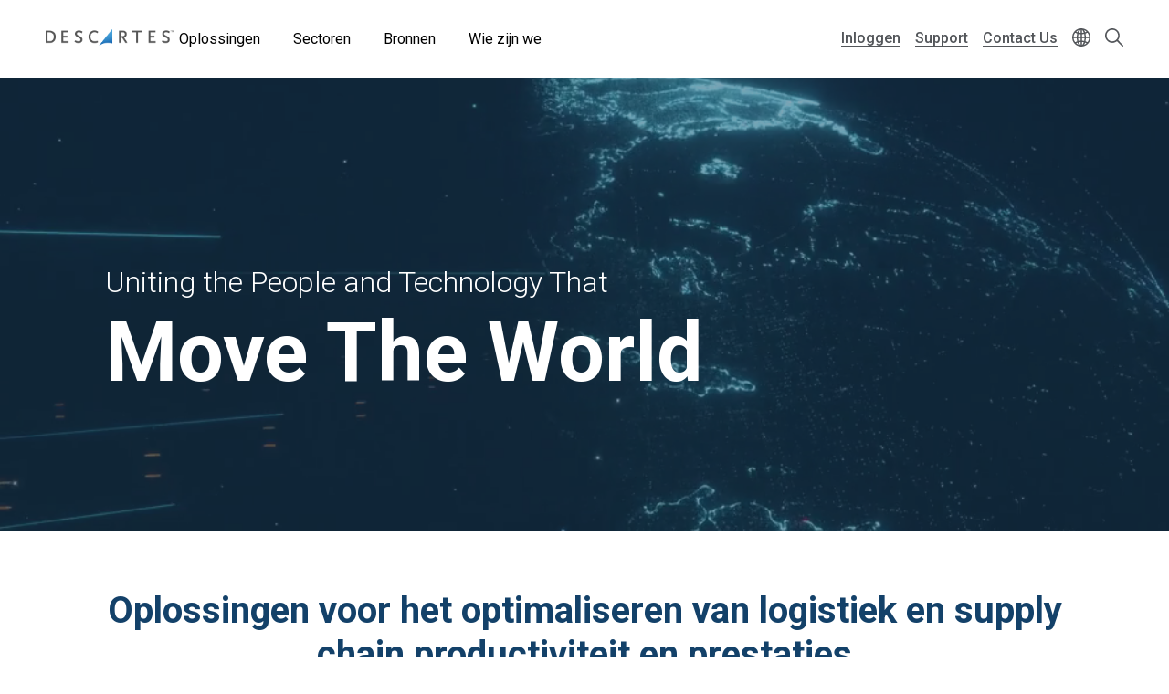

--- FILE ---
content_type: text/html; charset=UTF-8
request_url: https://www.descartes.com/nl/home?language=ja
body_size: 37302
content:
<!DOCTYPE html>
<html lang="nl" dir="ltr" prefix="og: https://ogp.me/ns#">
  <head>
        <meta name='be:drupal-theme' content='1.0.0'>
<!-- be_ixf, sdk, gho-->
<meta name="be:sdk" content="php_sdk_1.5.12" />
<meta name="be:timer" content="33ms" />
<meta name="be:norm_url" content="https%3A%2F%2Fwww.descartes.com%2Fnl%2Fhome" />
<meta name="be:capsule_url" content="https%3A%2F%2Fixfd1-api.bc0a.com%2Fapi%2Fixf%2F1.0.0%2Fget_capsule%2Ff00000000011883%2F338274414" />
<meta name="be:api_dt" content="-05:00y_2026;-05:00m_01;-05:00d_24;-05:00h_01;-05:00mh_41;p_epoch:1769236914640" />
<meta name="be:mod_dt" content="-05:00y_2026;-05:00m_01;-05:00d_24;-05:00h_01;-05:00mh_41;p_epoch:1769236914640" />
<meta name="be:diag" content="9k+WQ89TazO2By2yW0JHIG7ENyI194hI1FaMq1G+ZMHPyVl//WDn+JOnsmu81cCPtEPyErTgC4JRfAuxgOtEufFGzwPvMJDuOF/FgrHWDBdsExoTb56KfABEwqeQKmQH5LLE486QuBlMsqHSru9RQMbjPS8c42B0Tn1On3hIvpEJn41phRgEZAiKBpOtcm5j8Ee1v4+oA+gZ0yxkZ3rdVl9AMtD70eogs/t/nw/ADbi8YYS0TqMzV/nfpQ7XZAj2z3oeABZoHOi7OWVT/9ccoDElAY7wVYOpKLpVFqgUkh1BAjTdKo4kBBpGwdZ2MocWsL+XpkrMPovZpLB+rM0hLaqzbvdSAKtZz1l0sE3WQDLoMVZl3o+N0DE+7gEsFpZtLf1yUCsXUuHMgnievjxm1vM9LgCvSoVTz0ZfVaLl+1qvZdTK6uzv3lsT1hUpuxvMt4kh/gjWWdrWvukZbn8/7WGy94sUYKh9GFMxAH2b/qKfn4GHHQ0SXIXS7mo/wVpsNxH+gsO4gHeM0ydEojMRyLS0qyjSJybGiYdMpaqNI9glD626zowR7LOYnP0WeBnHdg/np/Q4HJiLVocwKqYvN7/[base64]/beOFyNdajSrQg+39wZ2zyB7BYZcXMJwJGdUvLFidQr3HLh3L/bBgPf64FKzukaMdks5iIJAEMArBjRMDd4MQuYVsOvdjgDsX+bKiw9vkrOJQIEHIBdi5iAzcJinEc/RIy5Nu/dIpbdhPisS/08hhwEIBHyskPwqT/sdAuON4zfCuLDe5YBjc+puD7d91ERL24oxrz5XZgqH2g+Sb+ptPdHqEo7JovKceQ2Vr1rC2J6p4YRTs8I2e2gwrZ9Meieihzy4Z2FidlIWpZRVt1rFgeX5/[base64]/NmDhcqVqSfZQHIczmJ8QO/nPO0rGetdaC8Hr118QIV2JlNUJ1r/xFZEDgyFAH+hYnuUPZpQqsOCoreKPiJZZq2l5HOuR9E8YzUbJ24CYJ92nh7zEEJBc8HT7JRIEXKkJDWsirZha5fgTM8g0XIvMtcf7Wg2W+oKpLPUN/Q7pF46iHH4Cz6AYgbWghyUGmy4hxI3dE23QMJRHJQPncbDLS3H+1WDOlmEnaSzDczEA96J7lpEoDKW7gk6eVJDGrEcA14JiPzoy4DsogxantxNPsJw/HW1dGp8HbnlL6ulb5tg2RHJ5KX7mhaWc8Zxpuqc0nEtvaILVO1TZ9h/551/1LXbSbwFjLsRbCDn64gWkgs7RXhujs0Fse6KXJs/69ndusZgQt+UMWvsFHg6Pa3EUwIRAPW9ZSJu1NekgDF5Aro7lM8bLBJxxerpUeew1A+mufLR7zaKVvKL5H3pfKJdf2c8YZ+4F4G1i48TMrgn/L4Ll+Jk8r8BFT4lE06g4q640ANz2QAMJmaAnyDjyOFGkr5j110cgcOn2SNzqvD6tzymPmGQp8CUtTu9+gFO/l6uvNOpzLmGiqGRV45QcnvE4uKNuXwyQjmO3q3qNNpu3x+u7X42HPrMjHT9NqSmDLlC6Yxv6N7joP6DaDIOToNl7PYcmEHL38b70F9+ps7kBMseQAx0p6WCuvyTDBJMHVQA8BhM2qNiIlm++3nq/PJ16BwElp6nyan09YklOVxHWppCKCQvPJ0NjDCWOs8CtEmM8oBKcZVgFvOd4rGJ3IrpJFa5NTC8ns+VsjdPunLCiaHGGCoRtpn9C3deTJPzjnj5I4aCfzPc2pWOQNt/X8yh9UaQbOD5aemLWPOcfDp/sQ6rPgsQ21uWC1By1nszlJYUfCl1bhNsoqH+IeZtS6/a1dIiGSyOwsIKMSNdydXGQMdCQCX0qr7ioo17MLXA4LjtLAZCxxC+6kSLJzJC9Qykh9TLzt3RabBExWFUXqzdZxwCBa5iE5iliQO8A6+vFhvdclLJYXWdG+mDgXdjegXgdp06G50ZgQQEiAKVOgBgG0Efl7pwTIklwyoAevGRf9OiMm/c5cAUztp0H95c37PWxlwjRCpQVF6r35u3IXV4+up50TvcFjauqLU48lsc9qg7c=" />
<meta name="be:messages" content="false" />

 <script>
(function() {
    var script = document.createElement('script');
    script.setAttribute("id", "be-schema-script");
    script.setAttribute("data-customerid", "f00000000011883");
    script.setAttribute("data-testmode", "false");
    script.setAttribute("src", "https://schema-cf.bc0a.com/corejs/be-schema-v3.js");
    document.head.appendChild(script);
})();
 </script>


    <meta charset="utf-8" />
<style id="gutenberg-palette">:root {   .has-white-blue-color{ color:#DDF4FE }  .has-white-blue-background-color{ background-color:#DDF4FE }  .has-white-blue-border-color{ border-color:#DDF4FE }  .has-light-blue-color{ color:#BAE8FF }  .has-light-blue-background-color{ background-color:#BAE8FF }  .has-light-blue-border-color{ border-color:#BAE8FF }  .has-blue-color{ color:#009CEB }  .has-blue-background-color{ background-color:#009CEB }  .has-blue-border-color{ border-color:#009CEB }  .has-blue-text-color{ color:#007cba }  .has-blue-text-background-color{ background-color:#007cba }  .has-blue-text-border-color{ border-color:#007cba }  .has-medium-blue-color{ color:#0055AA }  .has-medium-blue-background-color{ background-color:#0055AA }  .has-medium-blue-border-color{ border-color:#0055AA }  .has-dark-blue-color{ color:#134169 }  .has-dark-blue-background-color{ background-color:#134169 }  .has-dark-blue-border-color{ border-color:#134169 }  .has-darkest-blue-color{ color:#012A49 }  .has-darkest-blue-background-color{ background-color:#012A49 }  .has-darkest-blue-border-color{ border-color:#012A49 }  .has-dark-grey-color{ color:#565656 }  .has-dark-grey-background-color{ background-color:#565656 }  .has-dark-grey-border-color{ border-color:#565656 }  .has-medium-grey-color{ color:#cccdce }  .has-medium-grey-background-color{ background-color:#cccdce }  .has-medium-grey-border-color{ border-color:#cccdce }  .has-light-grey-color{ color:#f4f5f6 }  .has-light-grey-background-color{ background-color:#f4f5f6 }  .has-light-grey-border-color{ border-color:#f4f5f6 }  .has-white-color{ color:#fff }  .has-white-background-color{ background-color:#fff }  .has-white-border-color{ border-color:#fff } }</style>
<style id="gutenberg-gradients">:root {   .has-blues-gradient-background{ background:linear-gradient(90deg, #164469 0%, #009CEB 100%) } }</style>
<style id="gutenberg-font-sizes">:root {   .has-text-xs-font-size{ font-size:.8rem }  .has-text-s-font-size{ font-size:1rem }  .has-text-r-font-size{ font-size:1.25rem }  .has-text-m-font-size{ font-size:1.5rem }  .has-text-l-font-size{ font-size:1.75rem }  .has-text-xl-font-size{ font-size:2rem }  .has-text-h4-font-size{ font-size:27 }  .has-text-h3-font-size{ font-size:31 }  .has-text-h2-font-size{ font-size:40 }  .has-text-h1-font-size{ font-size:55 }  .has-text-h2-title-font-size{ font-size:51 }  .has-text-h1-title-font-size{ font-size:90 } }</style>
<style id="gutenberg-spacing-variables">:root {   --wp--preset--spacing--10:8px;  --wp--preset--spacing--20:16px;  --wp--preset--spacing--30:32px;  --wp--preset--spacing--40:64px;  --wp--preset--spacing--50:128px;  --wp--preset--spacing--60:172px; }</style>
<style id="gutenberg-style-engine-block-supports">.wp-container-core-buttons-layout-1{justify-content:center;}.wp-container-core-buttons-layout-2{justify-content:center;}.wp-container-core-buttons-layout-3{gap:var(--wp--preset--spacing--10);flex-direction:column;align-items:flex-start;}.wp-container-core-buttons-layout-4{justify-content:flex-start;}.wp-container-core-buttons-layout-5{justify-content:flex-start;}.wp-container-core-buttons-layout-6{justify-content:center;}.wp-container-core-buttons-layout-7{justify-content:flex-start;}.wp-container-core-buttons-layout-8{justify-content:flex-start;}.wp-container-core-buttons-layout-9{justify-content:flex-start;}.wp-container-core-buttons-layout-10{justify-content:center;}</style>
<meta name="description" content="Descartes. Uniting the people and technology that move the world." />
<meta name="keywords" content="logistieke software, supply chain" />
<link rel="canonical" href="https://www.descartes.com/nl/home?language=ja" />
<link rel="image_src" href="https://www.descartes.com/sites/default/files/media/images/2023-09/dsg-share-logo-2.jpg" />
<meta property="og:image" content="https://www.descartes.com/sites/default/files/media/images/2023-09/dsg-share-logo-2.jpg" />
<meta name="google-site-verification" content="ogAySWf9kJwyAiABDlUWUCP044yh9pLo_ugs2bc-Odw" />
<meta name="Generator" content="Drupal 11 (https://www.drupal.org)" />
<meta name="MobileOptimized" content="width" />
<meta name="HandheldFriendly" content="true" />
<meta name="viewport" content="width=device-width, initial-scale=1.0" />
<script data-cfasync="false" type="text/javascript" id="vwoCode">window._vwo_code || (function () {
      var account_id=1138860,
      version=2.1,
      settings_tolerance=2000,
      hide_element='body',
      hide_element_style='opacity:0 !important;filter:alpha(opacity=0) !important;background:none !important;transition:none !important;',
      /* DO NOT EDIT BELOW THIS LINE */
      f=false,w=window,d=document,v=d.querySelector('#vwoCode'),cK='_vwo_'+account_id+'_settings',cc={};try{var c=JSON.parse(localStorage.getItem('_vwo_'+account_id+'_config'));cc=c&&typeof c==='object'?c:{}}catch(e){}var stT=cc.stT==='session'?w.sessionStorage:w.localStorage;code={nonce:v&&v.nonce,library_tolerance:function(){return typeof library_tolerance!=='undefined'?library_tolerance:undefined},settings_tolerance:function(){return cc.sT||settings_tolerance},hide_element_style:function(){return'{'+(cc.hES||hide_element_style)+'}'},hide_element:function(){if(performance.getEntriesByName('first-contentful-paint')[0]){return''}return typeof cc.hE==='string'?cc.hE:hide_element},getVersion:function(){return version},finish:function(e){if(!f){f=true;var t=d.getElementById('_vis_opt_path_hides');if(t)t.parentNode.removeChild(t);if(e)(new Image).src='https://dev.visualwebsiteoptimizer.com/ee.gif?a='+account_id+e}},finished:function(){return f},addScript:function(e){var t=d.createElement('script');t.type='text/javascript';if(e.src){t.src=e.src}else{t.text=e.text}v&&t.setAttribute('nonce',v.nonce);d.getElementsByTagName('head')[0].appendChild(t)},load:function(e,t){var n=this.getSettings(),i=d.createElement('script'),r=this;t=t||{};if(n){i.textContent=n;d.getElementsByTagName('head')[0].appendChild(i);if(!w.VWO||VWO.caE){stT.removeItem(cK);r.load(e)}}else{var o=new XMLHttpRequest;o.open('GET',e,true);o.withCredentials=!t.dSC;o.responseType=t.responseType||'text';o.onload=function(){if(t.onloadCb){return t.onloadCb(o,e)}if(o.status===200||o.status===304){_vwo_code.addScript({text:o.responseText})}else{_vwo_code.finish('&e=loading_failure:'+e)}};o.onerror=function(){if(t.onerrorCb){return t.onerrorCb(e)}_vwo_code.finish('&e=loading_failure:'+e)};o.send()}},getSettings:function(){try{var e=stT.getItem(cK);if(!e){return}e=JSON.parse(e);if(Date.now()>e.e){stT.removeItem(cK);return}return e.s}catch(e){return}},init:function(){if(d.URL.indexOf('__vwo_disable__')>-1)return;var e=this.settings_tolerance();w._vwo_settings_timer=setTimeout(function(){_vwo_code.finish();stT.removeItem(cK)},e);var t;if(this.hide_element()!=='body'){t=d.createElement('style');var n=this.hide_element(),i=n?n+this.hide_element_style():'',r=d.getElementsByTagName('head')[0];t.setAttribute('id','_vis_opt_path_hides');v&&t.setAttribute('nonce',v.nonce);t.setAttribute('type','text/css');if(t.styleSheet)t.styleSheet.cssText=i;else t.appendChild(d.createTextNode(i));r.appendChild(t)}else{t=d.getElementsByTagName('head')[0];var i=d.createElement('div');i.style.cssText='z-index: 2147483647 !important;position: fixed !important;left: 0 !important;top: 0 !important;width: 100% !important;height: 100% !important;background: white !important;display: block !important;';i.setAttribute('id','_vis_opt_path_hides');i.classList.add('_vis_hide_layer');t.parentNode.insertBefore(i,t.nextSibling)}var o=window._vis_opt_url||d.URL,s='https://dev.visualwebsiteoptimizer.com/j.php?a='+account_id+'&u='+encodeURIComponent(o)+'&vn='+version;if(w.location.search.indexOf('_vwo_xhr')!==-1){this.addScript({src:s})}else{this.load(s+'&x=true')}}};w._vwo_code=code;code.init();})();</script>
<link rel="icon" href="/themes/descartes/favicon.ico" type="image/vnd.microsoft.icon" />
<link rel="alternate" hreflang="nl" href="https://www.descartes.com/nl/home?language=ja" />
<script src="https://www.descartes.com/sites/default/files/descartes_core/global.js?0"></script>
<link rel="stylesheet" media="all" href="https://www.descartes.com/sites/default/files/descartes_core/global.css?0" />

    <title>Descartes - home</title>
    <link rel="stylesheet" media="all" href="/sites/default/files/css/css_DHtfZc0Mhqoq3XTb-wM5uMzL72BdP6ji1G-cU094GNQ.css?delta=0&amp;language=nl&amp;theme=descartes&amp;include=[base64]" />
<link rel="stylesheet" media="all" href="/sites/default/files/css/css_Vl7B9MF6U5QUSoAw5pV5Hl50yJAEdh_QIAHFs33eCx4.css?delta=1&amp;language=nl&amp;theme=descartes&amp;include=[base64]" />

    <script type="application/json" data-drupal-selector="drupal-settings-json">{"path":{"baseUrl":"\/","pathPrefix":"nl\/","currentPath":"node\/10108","currentPathIsAdmin":false,"isFront":false,"currentLanguage":"nl","currentQuery":{"language":"ja"}},"pluralDelimiter":"\u0003","suppressDeprecationErrors":true,"ajaxPageState":{"libraries":"[base64]","theme":"descartes","theme_token":null},"ajaxTrustedUrl":{"\/nl\/search":true},"gtag":{"tagId":"","consentMode":false,"otherIds":[],"events":[],"additionalConfigInfo":[]},"gtm":{"tagId":null,"settings":{"data_layer":"dataLayer","include_classes":false,"allowlist_classes":"google\nnonGooglePixels\nnonGoogleScripts\nnonGoogleIframes","blocklist_classes":"customScripts\ncustomPixels","include_environment":false,"environment_id":"","environment_token":""},"tagIds":["GTM-WBZXJ4T"]},"responsive_menu":{"position":"left","theme":"theme-dark","pagedim":"pagedim","modifyViewport":true,"use_bootstrap":false,"breakpoint":"all and (min-width: 1050px)","drag":false},"vwo":{"id":1138860,"timeout_setting":2000,"usejquery":"false","testnull":null},"search_api_autocomplete":{"search":{"auto_submit":true,"min_length":4}},"countryCode":"","langCode":"nl","miniorange_saml":{"base_url":"https:\/\/www.descartes.com"},"language":{"id":"nl","name":"Dutch"},"user":{"uid":0,"permissionsHash":"63b635db1f3f2b67ae673c85bb40f2ac1c93229dee20601fa5a736edb58c8ae7"}}</script>
<script src="/sites/default/files/js/js_EpQNgzDCLhadsFl0tZUsmrLsr3aJxHO6UOSKEuwbYjc.js?scope=header&amp;delta=0&amp;language=nl&amp;theme=descartes&amp;include=[base64]"></script>
<script src="/modules/contrib/google_tag/js/gtag.js?t98egu"></script>
<script src="/modules/contrib/google_tag/js/gtm.js?t98egu"></script>


      <link rel="preload" href="
https://fonts.googleapis.com/css?family=Roboto:300,300i,400,400i,500,500i,700,700i,900,900i&display=swap"
            as="style" onload="this.onload=null;this.rel='stylesheet'">
      <noscript><link rel="stylesheet" href="
https://fonts.googleapis.com/css?family=Roboto:300,300i,400,400i,500,500i,700,700i,900,900i&display=swap"></noscript>

    <style type="text/css">
      
    </style>

  </head>
  <body class="lang-nl path-node page-node-type-page beixf">
        <a href="#main-content" class="visually-hidden focusable skip-link">
      Skip to main content
    </a>
    <noscript><iframe src="https://www.googletagmanager.com/ns.html?id=GTM-WBZXJ4T"
                  height="0" width="0" style="display:none;visibility:hidden"></iframe></noscript>

      <div class="dialog-off-canvas-main-canvas" data-off-canvas-main-canvas>
    
<div class="layout-container">

  <header role="banner" class="">
      

                

<div class="dsg-nav" id="dsg-nav" role="navigation" aria-label="Primary site navigation">

    <div class="dsg-nav__menu">

        <div class="dsg-nav__branding">
            <a href="https://www.descartes.com/nl/">
                <img class="dsg-nav_logo-dark" src="/themes/descartes/logo-dark.png" alt="Descartes Logo">
            </a>
        </div>

                <nav class="dsg-nav__main">
            <ul class="dsg-nav__main__menu-items" aria-label="Main Navigation">
                                <li class="dsg-nav__nav-item nav-parent">

                    <button aria-controls="menu-main-solutions" aria-expanded="false">
                        Oplossingen
                    </button>

                                        <div class="dsg-nav__main-menu__slideout menu-main__solutions" id="menu-main-solutions" aria-hidden="true">
                    
                                                <div class="dsg-nav__main-menu__submenu-slideout slideout-2-col">

                            <div class="menu-level-2">

                                <h2 aria-hidden="true">Oplossingen</h2>

                                <ul>

                                                                        <li class="nav-item-parent active" data-menu="b2b">
                                        
                                        <div class="submenu-grid">

                                            <a href="https://www.descartes.com/nl/oplossingen/b2b-connectiviteit-edi" id="submenu-b2b" class="solution-link">
                                                B2B Connectiviteit &amp; EDI
                                                <svg class="forward-icon" xmlns="http://www.w3.org/2000/svg" viewBox="0 0 9.42 15.74" alt="" aria-hidden="true">
    <path d="M9,6.82L2.66.46C2.36.16,1.97-.01,1.56,0,1.14,0,.75.16.46.45c-.61.6-.61,1.59,0,2.2l5.22,5.22L.45,13.09c-.6.61-.6,1.59,0,2.2.29.29.68.45,1.1.45h0c.42,0,.81-.16,1.1-.46l6.32-6.31c.59-.59.61-1.53.03-2.16Z"/>
</svg>

                                            </a>


                                            <div class="menu-level-3" >

                                                <div class="solutions-menu__title">
                                                    <img src="/themes/descartes/images/menu/solutions-b2b.svg"
                                                    class="solutions-icon"
                                                    alt="">
                                                
                                                    <h2 aria-hidden="true">B2B Connectiviteit & EDI</h2>
                                                
                                                </div>

                                                <div class="solutions-menu__description">
                                                                                                        <p>Optimaliseer de elektronische gegevensuitwisseling (EDI) en e-facturering met een betrouwbare globale leverancier die uw processen centraliseert en ervoor zorgt dat u in alle markten wereldwijd aan de lokale regelgeving voldoet.</p>
                                                                                                                                                            <a class="menu-btn-outline" href="https://www.descartes.com/nl/oplossingen/b2b-connectiviteit-edi"> Ontdek de oplossing </a>
                                                                                                    </div>

                                                
                                                <div class="solutions-menu__split" aria-label=" Submenu">
                                                    <ul class="solutions-menu__split__tabs" role="tablist">

                                                                                                                                                                                                                </ul>
                                                </div>
                                              
                                                
                                                <div class="solutions-menu__split-children__wrapper">

                                                                                                                                                                                                                    
                                                        <ul
                                                        class="solutions-menu__split__children active" 
                                                        id="split-b2b-1" 
                                                        role="tabpanel"
                                                        aria-labelledby="tab-b2b-1">

                                                                                                                        <li>
                                                                <a href="      https://www.descartes.com/nl/oplossingen/b2b-connectiviteit-edi/geintegreerde-edi
  ">
                                                                <h4>Geïntegreerde EDI</h4>
                                                                <p>Ontdek de kracht van EDI integreren met uw ERP-systemen</p>
                                                                </a>
                                                            </li>
                                                                                                                        <li>
                                                                <a href="      https://www.descartes.com/nl/oplossingen/b2b-connectiviteit-edi/web-edi
  ">
                                                                <h4>Web EDI</h4>
                                                                <p>Descartes Go-webEDI™ oplossing stroomlijnt uw orderprocessen</p>
                                                                </a>
                                                            </li>
                                                                                                                        <li>
                                                                <a href="      https://www.descartes.com/nl/oplossingen/b2b-connectiviteit-edi/peppol
  ">
                                                                <h4>Peppol</h4>
                                                                <p>Vereenvoudig e-invoicing met Peppol</p>
                                                                </a>
                                                            </li>
                                                                                                                        <li>
                                                                <a href="      https://www.descartes.com/nl/oplossingen/b2b-connectiviteit-edi/descartes-global-logistics-networktm
  ">
                                                                <h4>Descartes Global Logistics Network™</h4>
                                                                <p>Het Descartes Global Logistics Network™ maakt globale connectiviteit mogelijk</p>
                                                                </a>
                                                            </li>
                                                                                                                        
                                                            
                                                        </ul>
                                                        
                                                                                                                                                            
                                                </div>

                                            </div>

                                        </div>
                                        
                                    </li>
                                                                        <li class="nav-item-parent" data-menu="crc">
                                        
                                        <div class="submenu-grid">

                                            <a href="https://www.descartes.com/nl/oplossingen/douaneoplossingen" id="submenu-crc" class="solution-link">
                                                Douaneoplossingen
                                                <svg class="forward-icon" xmlns="http://www.w3.org/2000/svg" viewBox="0 0 9.42 15.74" alt="" aria-hidden="true">
    <path d="M9,6.82L2.66.46C2.36.16,1.97-.01,1.56,0,1.14,0,.75.16.46.45c-.61.6-.61,1.59,0,2.2l5.22,5.22L.45,13.09c-.6.61-.6,1.59,0,2.2.29.29.68.45,1.1.45h0c.42,0,.81-.16,1.1-.46l6.32-6.31c.59-.59.61-1.53.03-2.16Z"/>
</svg>

                                            </a>


                                            <div class="menu-level-3" hidden>

                                                <div class="solutions-menu__title">
                                                    <img src="/themes/descartes/images/menu/solutions-customs.svg"
                                                    class="solutions-icon"
                                                    alt="">
                                                
                                                    <h2 aria-hidden="true">Douaneoplossingen</h2>
                                                
                                                </div>

                                                <div class="solutions-menu__description">
                                                                                                        <p>Automatiseer het aangifteproces met de Descartes Customs cloud gebaseerde oplossingen en blijf bij met de steeds veranderende douaneregelgeving.</p>
                                                                                                                                                            <a class="menu-btn-outline" href="https://www.descartes.com/nl/oplossingen/douaneoplossingen"> Ontdek de oplossing </a>
                                                                                                    </div>

                                                
                                                <div class="solutions-menu__split" aria-label=" Submenu">
                                                    <ul class="solutions-menu__split__tabs" role="tablist">

                                                                                                                                                                                                                </ul>
                                                </div>
                                              
                                                
                                                <div class="solutions-menu__split-children__wrapper">

                                                                                                                                                                                                                    
                                                        <ul
                                                        class="solutions-menu__split__children active" 
                                                        id="split-crc-1" 
                                                        role="tabpanel"
                                                        aria-labelledby="tab-crc-1">

                                                                                                                        <li>
                                                                <a href="      https://www.descartes.com/nl/oplossingen/douaneoplossingen/douaneaangiften
  ">
                                                                <h4>Douaneaangiften</h4>
                                                                <p>Voldoe aan fiscale douanevereisten en speel snel in op veranderende regelgeving.</p>
                                                                </a>
                                                            </li>
                                                                                                                        <li>
                                                                <a href="      https://www.descartes.com/nl/oplossingen/douaneoplossingen/belgie-idms-aes
  ">
                                                                <h4>België- IDMS &amp; AES</h4>
                                                                <p>Vereenvoudig je Belgische douaneaangiften via IDMS &amp; AES en anticipeer vlot op wijzigende regelgeving.</p>
                                                                </a>
                                                            </li>
                                                                                                                        <li>
                                                                <a href="      https://www.descartes.com/nl/oplossingen/regelgeving-en-douane/dms
  ">
                                                                <h4>Nederland - DMS</h4>
                                                                <p>Beheer je douaneformaliteiten in Nederland efficiënt via DMS en blijf soepel inspelen op nieuwe regelgeving.</p>
                                                                </a>
                                                            </li>
                                                                                                                        <li>
                                                                <a href="      https://www.descartes.com/nl/oplossingen/douaneoplossingen/ncts
  ">
                                                                <h4>NCTS</h4>
                                                                <p>Beheer elektronische transitaangiften via NCTS en blijf moeiteloos voldoen aan Europese transitvereisten.</p>
                                                                </a>
                                                            </li>
                                                                                                                        <li>
                                                                <a href="      https://www.descartes.com/nl/oplossingen/douaneoplossingen/douane-entrepot
  ">
                                                                <h4>Douane-entrepot</h4>
                                                                <p>Digitaliseer het beheer van je douane-entrepot en voldoe aan de eisen voor voorraadcontrole en audittrail.Pillar: E-Commerce WMS</p>
                                                                </a>
                                                            </li>
                                                                                                                        <li>
                                                                <a href="      https://www.descartes.com/nl/oplossingen/douaneoplossingen/security-filings
  ">
                                                                <h4>Security Filings</h4>
                                                                <p>Dien geavanceerde manifestgegevens elektronisch in bij douaneautoriteiten wereldwijd.</p>
                                                                </a>
                                                            </li>
                                                                                                                        
                                                            
                                                        </ul>
                                                        
                                                                                                                                                            
                                                </div>

                                            </div>

                                        </div>
                                        
                                    </li>
                                                                        <li class="nav-item-parent" data-menu="tm">
                                        
                                        <div class="submenu-grid">

                                            <a href="https://www.descartes.com/nl/oplossingen/transport-management" id="submenu-tm" class="solution-link">
                                                Transportation Management
                                                <svg class="forward-icon" xmlns="http://www.w3.org/2000/svg" viewBox="0 0 9.42 15.74" alt="" aria-hidden="true">
    <path d="M9,6.82L2.66.46C2.36.16,1.97-.01,1.56,0,1.14,0,.75.16.46.45c-.61.6-.61,1.59,0,2.2l5.22,5.22L.45,13.09c-.6.61-.6,1.59,0,2.2.29.29.68.45,1.1.45h0c.42,0,.81-.16,1.1-.46l6.32-6.31c.59-.59.61-1.53.03-2.16Z"/>
</svg>

                                            </a>


                                            <div class="menu-level-3" hidden>

                                                <div class="solutions-menu__title">
                                                    <img src="/themes/descartes/images/menu/solutions-tm.svg"
                                                    class="solutions-icon"
                                                    alt="">
                                                
                                                    <h2 aria-hidden="true">Transportation Management</h2>
                                                
                                                </div>

                                                <div class="solutions-menu__description">
                                                                                                        <p>Wereldwijde transporttechnologie om uw supply chain te versterken. Het cloud-native platform dat shippers vertrouwen om transportprocessen te synchroniseren en de goederenstroom te optimaliseren met multimodale TMS, realtime visibility, dockplanning en oplossingen voor vervoerderconnectiviteit.</p>
                                                                                                                                                            <a class="menu-btn-outline" href="https://www.descartes.com/nl/oplossingen/transport-management"> Ontdek de oplossing </a>
                                                                                                    </div>

                                                
                                                <div class="solutions-menu__split" aria-label=" Submenu">
                                                    <ul class="solutions-menu__split__tabs" role="tablist">

                                                                                                                                                                                                                </ul>
                                                </div>
                                              
                                                
                                                <div class="solutions-menu__split-children__wrapper">

                                                                                                                                                                                                                    
                                                        <ul
                                                        class="solutions-menu__split__children active" 
                                                        id="split-tm-1" 
                                                        role="tabpanel"
                                                        aria-labelledby="tab-tm-1">

                                                                                                                        <li>
                                                                <a href="      https://www.descartes.com/nl/oplossingen/transport-management/carrier-connectivity
  ">
                                                                <h4>Carrier Connectivity</h4>
                                                                <p>De samenwerking met transportpartners vereenvoudigen en standaardiseren.</p>
                                                                </a>
                                                            </li>
                                                                                                                        <li>
                                                                <a href="      https://www.descartes.com/nl/oplossingen/transport-management/real-time-visibility
  ">
                                                                <h4>Real-time Visibility</h4>
                                                                <p>Verbeter de prestaties met realtime informatie over de zendingsstatus.</p>
                                                                </a>
                                                            </li>
                                                                                                                        <li>
                                                                <a href="      https://www.descartes.com/nl/oplossingen/transport-management/transport-management-tms
  ">
                                                                <h4>Transport Management (TMS)</h4>
                                                                <p>Houd uw supply chain in beweging met krachtige TMS-oplossingen.</p>
                                                                </a>
                                                            </li>
                                                                                                                        <li>
                                                                <a href="      https://www.descartes.com/nl/oplossingen/transport-management/dockplanning-en-depotbeheer
  ">
                                                                <h4>Dockplanning en depotbeheer</h4>
                                                                <p>De planning van laadafspraken automatiseren en transparanter maken.</p>
                                                                </a>
                                                            </li>
                                                                                                                        <li>
                                                                <a href="      https://www.descartes.com/nl/oplossingen/transport-management/pakketzendingen
  ">
                                                                <h4>Pakketzendingen</h4>
                                                                <p>Automatiseer het beheer van pakketzendingen om kosten te verlagen en service te verbeteren.</p>
                                                                </a>
                                                            </li>
                                                                                                                        
                                                            
                                                        </ul>
                                                        
                                                                                                                                                            
                                                </div>

                                            </div>

                                        </div>
                                        
                                    </li>
                                                                        <li class="nav-item-parent" data-menu="rmt">
                                        
                                        <div class="submenu-grid">

                                            <a href="https://www.descartes.com/nl/oplossingen/rittenplanning" id="submenu-rmt" class="solution-link">
                                                Rittenplanning
                                                <svg class="forward-icon" xmlns="http://www.w3.org/2000/svg" viewBox="0 0 9.42 15.74" alt="" aria-hidden="true">
    <path d="M9,6.82L2.66.46C2.36.16,1.97-.01,1.56,0,1.14,0,.75.16.46.45c-.61.6-.61,1.59,0,2.2l5.22,5.22L.45,13.09c-.6.61-.6,1.59,0,2.2.29.29.68.45,1.1.45h0c.42,0,.81-.16,1.1-.46l6.32-6.31c.59-.59.61-1.53.03-2.16Z"/>
</svg>

                                            </a>


                                            <div class="menu-level-3" hidden>

                                                <div class="solutions-menu__title">
                                                    <img src="/themes/descartes/images/menu/solutions-rmt.svg"
                                                    class="solutions-icon"
                                                    alt="">
                                                
                                                    <h2 aria-hidden="true">Rittenplanning</h2>
                                                
                                                </div>

                                                <div class="solutions-menu__description">
                                                                                                        <p>Pak leveringsproblemen aan, verhoog klanttevredenheid en behoud realtime controle met een geïntegreerd last-mile platform voor moderne logistieke processen.</p>
                                                                                                                                                            <a class="menu-btn-outline" href="https://www.descartes.com/nl/oplossingen/rittenplanning"> Ontdek de oplossing </a>
                                                                                                    </div>

                                                
                                                <div class="solutions-menu__split" aria-label=" Submenu">
                                                    <ul class="solutions-menu__split__tabs" role="tablist">

                                                                                                                                                                                                                </ul>
                                                </div>
                                              
                                                
                                                <div class="solutions-menu__split-children__wrapper">

                                                                                                                                                                                                                    
                                                        <ul
                                                        class="solutions-menu__split__children active" 
                                                        id="split-rmt-1" 
                                                        role="tabpanel"
                                                        aria-labelledby="tab-rmt-1">

                                                                                                                        <li>
                                                                <a href="      https://www.descartes.com/nl/oplossingen/rittenplanning/optimalisatie-rittenplanning
  ">
                                                                <h4>Optimalisatie rittenplanning</h4>
                                                                <p>Optimaliseer rittenplanning en resourcebeheer voor schaalbare en performante operaties.</p>
                                                                </a>
                                                            </li>
                                                                                                                        <li>
                                                                <a href="      https://www.descartes.com/nl/oplossingen/rittenplanning/planning-leveringsafspraken
  ">
                                                                <h4>Planning Leveringsafspraken</h4>
                                                                <p>Verhoog klanttevredenheid met flexibele bezorgafspraken in real-time.</p>
                                                                </a>
                                                            </li>
                                                                                                                        <li>
                                                                <a href="      https://www.descartes.com/nl/oplossingen/rittenplanning/mobiele-applicaties
  ">
                                                                <h4>Mobiele applicaties</h4>
                                                                <p>Mobiele toepassingen voor Proof-of-Delivery, tracking en updates bij same-day levering.</p>
                                                                </a>
                                                            </li>
                                                                                                                        
                                                            
                                                        </ul>
                                                        
                                                                                                                                                            
                                                </div>

                                            </div>

                                        </div>
                                        
                                    </li>
                                                                        <li class="nav-item-parent" data-menu="bfes">
                                        
                                        <div class="submenu-grid">

                                            <a href="https://www.descartes.com/nl/oplossningen/oplossingen-voor-expediteurs-en-douaneagenten" id="submenu-bfes" class="solution-link">
                                                Oplossingen voor Expediteurs en Douaneagenten
                                                <svg class="forward-icon" xmlns="http://www.w3.org/2000/svg" viewBox="0 0 9.42 15.74" alt="" aria-hidden="true">
    <path d="M9,6.82L2.66.46C2.36.16,1.97-.01,1.56,0,1.14,0,.75.16.46.45c-.61.6-.61,1.59,0,2.2l5.22,5.22L.45,13.09c-.6.61-.6,1.59,0,2.2.29.29.68.45,1.1.45h0c.42,0,.81-.16,1.1-.46l6.32-6.31c.59-.59.61-1.53.03-2.16Z"/>
</svg>

                                            </a>


                                            <div class="menu-level-3" hidden>

                                                <div class="solutions-menu__title">
                                                    <img src="/themes/descartes/images/menu/solutions-lsp.svg"
                                                    class="solutions-icon"
                                                    alt="">
                                                
                                                    <h2 aria-hidden="true">Oplossingen voor Expediteurs en Douaneagenten</h2>
                                                
                                                </div>

                                                <div class="solutions-menu__description">
                                                                                                        <p>Volledige operationele controle dankzij toptechnologie voor expediteurs.</p>
                                                                                                                                                            <a class="menu-btn-outline" href="https://www.descartes.com/nl/oplossningen/oplossingen-voor-expediteurs-en-douaneagenten"> Ontdek de oplossing </a>
                                                                                                    </div>

                                                
                                                <div class="solutions-menu__split" aria-label=" Submenu">
                                                    <ul class="solutions-menu__split__tabs" role="tablist">

                                                                                                                                                                                                                </ul>
                                                </div>
                                              
                                                
                                                <div class="solutions-menu__split-children__wrapper">

                                                                                                                                                                                                                    
                                                        <ul
                                                        class="solutions-menu__split__children active" 
                                                        id="split-bfes-1" 
                                                        role="tabpanel"
                                                        aria-labelledby="tab-bfes-1">

                                                                                                                        <li>
                                                                <a href="      https://www.descartes.com/nl/oplossningen/expediteurs-en-douaneagenten/tms-voor-expediteurs
  ">
                                                                <h4>TMS voor Expediteurs</h4>
                                                                <p>Een SaaS-gebaseerd transportmanagementsysteem voor expediteurs om hun operaties te beheren.</p>
                                                                </a>
                                                            </li>
                                                                                                                        <li>
                                                                <a href="      https://www.descartes.com/nl/oplossningen/expediteurs-en-douaneagenten/customer-relationship-management-crm
  ">
                                                                <h4>Customer Relationship Management (CRM)</h4>
                                                                <p>Verhoog productiviteit met een CRM dat specifiek is ontwikkeld voor douaneagenten en expediteurs.</p>
                                                                </a>
                                                            </li>
                                                                                                                        <li>
                                                                <a href="      https://www.descartes.com/nl/oplossningen/expediteurs-en-douaneagenten/tracking-van-multimodale-zendingen
  ">
                                                                <h4>Tracking van Multimodale Zendingen</h4>
                                                                <p>Consolidatie van gegevens van vervoerders en douaneautoriteiten voor diepere operationele en klantgerichte inzichten.</p>
                                                                </a>
                                                            </li>
                                                                                                                        <li>
                                                                <a href="      https://www.descartes.com/nl/oplossningen/expediteurs-en-douaneagenten/shipment-management
  ">
                                                                <h4>Shipment Management</h4>
                                                                <p>Digitaliseer en stroomlijn logistieke operaties over alle transportmodaliteiten heen.</p>
                                                                </a>
                                                            </li>
                                                                                                                        <li>
                                                                <a href="      https://www.descartes.com/nl/oplossningen/expediteurs-en-douaneagenten/douane-compliance
  ">
                                                                <h4>Douane Compliance</h4>
                                                                <p>Voldoe aan regelgeving en houd zendingen efficiënt in beweging over grenzen heen.</p>
                                                                </a>
                                                            </li>
                                                                                                                        <li>
                                                                <a href="      https://www.descartes.com/nl/oplossingen/expediteurs-en-douaneagenten/warehouse-en-PO-Management
  ">
                                                                <h4>Warehouse &amp; PO Management</h4>
                                                                <p>Beheer bestellingen of purchase orders van klanten beter en verbeter de performantie van je warehouse.</p>
                                                                </a>
                                                            </li>
                                                                                                                        <li>
                                                                <a href="      https://www.descartes.com/nl/oplossingen/expediteurs-en-douaneagenten/boekhouding-en-facturatie
  ">
                                                                <h4>Boekhouding en Facturatie</h4>
                                                                <p>Verhoog efficiëntie en winstgevendheid met geïntegreerde boekhouding en facturatie voor logistiek.</p>
                                                                </a>
                                                            </li>
                                                                                                                        <li>
                                                                <a href="      https://www.descartes.com/nl/oplossingen/expediteurs-en-douaneagenten/Global-Price-Management
  ">
                                                                <h4>Global Price Management (GPM)</h4>
                                                                <p>Automatiseer carrier rate management en bied klanten on-demand boekingen zonder extra kosten.</p>
                                                                </a>
                                                            </li>
                                                                                                                        
                                                            
                                                        </ul>
                                                        
                                                                                                                                                            
                                                </div>

                                            </div>

                                        </div>
                                        
                                    </li>
                                                                        <li class="nav-item-parent" data-menu="gti">
                                        
                                        <div class="submenu-grid">

                                            <a href="https://www.descartes.com/nl/oplossingen/global-trade" id="submenu-gti" class="solution-link">
                                                Global Trade Intelligence
                                                <svg class="forward-icon" xmlns="http://www.w3.org/2000/svg" viewBox="0 0 9.42 15.74" alt="" aria-hidden="true">
    <path d="M9,6.82L2.66.46C2.36.16,1.97-.01,1.56,0,1.14,0,.75.16.46.45c-.61.6-.61,1.59,0,2.2l5.22,5.22L.45,13.09c-.6.61-.6,1.59,0,2.2.29.29.68.45,1.1.45h0c.42,0,.81-.16,1.1-.46l6.32-6.31c.59-.59.61-1.53.03-2.16Z"/>
</svg>

                                            </a>


                                            <div class="menu-level-3" hidden>

                                                <div class="solutions-menu__title">
                                                    <img src="/themes/descartes/images/menu/solutions-gti.svg"
                                                    class="solutions-icon"
                                                    alt="">
                                                
                                                    <h2 aria-hidden="true">Global Trade Intelligence</h2>
                                                
                                                </div>

                                                <div class="solutions-menu__description">
                                                                                                        <p>Maak gebruik van geavanceerde oplossingen voor efficiënter onderzoek naar wereldwijde handelsgegevens, correcte importclassificatie, nauwkeurige kostprijsberekening en naleving van exportregels — om kosten te verlagen en groei te stimuleren.</p>
                                                                                                                                                            <a class="menu-btn-outline" href="https://www.descartes.com/nl/oplossingen/global-trade"> Ontdek de oplossing </a>
                                                                                                    </div>

                                                
                                                <div class="solutions-menu__split" aria-label=" Submenu">
                                                    <ul class="solutions-menu__split__tabs" role="tablist">

                                                                                                                                                                                                                </ul>
                                                </div>
                                              
                                                
                                                <div class="solutions-menu__split-children__wrapper">

                                                                                                                                                                                                                    
                                                        <ul
                                                        class="solutions-menu__split__children active" 
                                                        id="split-gti-1" 
                                                        role="tabpanel"
                                                        aria-labelledby="tab-gti-1">

                                                                                                                        <li>
                                                                <a href="      https://www.descartes.com/nl/oplossingen/global-trade/denied-party-screening
  ">
                                                                <h4>Denied party screening</h4>
                                                                <p>Automatiseer screeningsprocessen en integreer ze met je bedrijfssystemen.</p>
                                                                </a>
                                                            </li>
                                                                                                                        <li>
                                                                <a href="      https://www.descartes.com/nl/oplossingen/global-trade/douanerechten-en-tarieven
  ">
                                                                <h4>Douanerechten en tarieven</h4>
                                                                <p>Classificeer nauwkeurig op basis van HS- en tariefcodes en bereken de kosten</p>
                                                                </a>
                                                            </li>
                                                                                                                        
                                                            
                                                        </ul>
                                                        
                                                                                                                                                            
                                                </div>

                                            </div>

                                        </div>
                                        
                                    </li>
                                                                        <li class="nav-item-parent" data-menu="ecom">
                                        
                                        <div class="submenu-grid">

                                            <a href="https://www.descartes.com/nl/oplossingen/e-commerce" id="submenu-ecom" class="solution-link">
                                                E-Commerce Shipping &amp; Fulfillment
                                                <svg class="forward-icon" xmlns="http://www.w3.org/2000/svg" viewBox="0 0 9.42 15.74" alt="" aria-hidden="true">
    <path d="M9,6.82L2.66.46C2.36.16,1.97-.01,1.56,0,1.14,0,.75.16.46.45c-.61.6-.61,1.59,0,2.2l5.22,5.22L.45,13.09c-.6.61-.6,1.59,0,2.2.29.29.68.45,1.1.45h0c.42,0,.81-.16,1.1-.46l6.32-6.31c.59-.59.61-1.53.03-2.16Z"/>
</svg>

                                            </a>


                                            <div class="menu-level-3" hidden>

                                                <div class="solutions-menu__title">
                                                    <img src="/themes/descartes/images/menu/solutions-ecomm.svg"
                                                    class="solutions-icon"
                                                    alt="">
                                                
                                                    <h2 aria-hidden="true">E-Commerce Shipping & Fulfillment</h2>
                                                
                                                </div>

                                                <div class="solutions-menu__description">
                                                                                                        <p>Ondersteun elke fase van je e-commercegroei – van listings en voorraadbeheer tot magazijnautomatisatie en wereldwijde verzendingen. Onze oplossingen helpen merken en 3PL’s schalen, processen vereenvoudigen en klanten beter bedienen.</p>
                                                                                                                                                            <a class="menu-btn-outline" href="https://www.descartes.com/nl/oplossingen/e-commerce"> Ontdek de oplossing </a>
                                                                                                    </div>

                                                
                                                <div class="solutions-menu__split" aria-label=" Submenu">
                                                    <ul class="solutions-menu__split__tabs" role="tablist">

                                                                                                                                                                                                                </ul>
                                                </div>
                                              
                                                
                                                <div class="solutions-menu__split-children__wrapper">

                                                                                                                                                                                                                    
                                                        <ul
                                                        class="solutions-menu__split__children active" 
                                                        id="split-ecom-1" 
                                                        role="tabpanel"
                                                        aria-labelledby="tab-ecom-1">

                                                                                                                        <li>
                                                                <a href="      https://www.descartes.com//nl/oplossingen/e-commerce/e-commere-wms
  ">
                                                                <h4>E-commere WMS</h4>
                                                                <p>Gebruik barcodes, bin-level tracking en mobiele workflows bij ontvangst, picking en packing om arbeid te optimaliseren en fouten te minimaliseren.</p>
                                                                </a>
                                                            </li>
                                                                                                                        
                                                            
                                                        </ul>
                                                        
                                                                                                                                                            
                                                </div>

                                            </div>

                                        </div>
                                        
                                    </li>
                                                                    </ul>

                                <div class="slideout-left__view-all">
                                    <a class="menu-arrow-btn" href="https://www.descartes.com/nl/oplossingen">
                                        Bekijk alle oplossingen
                                        <svg class="arrow-icon" xmlns="http://www.w3.org/2000/svg" viewBox="0 0 13.22 9.65" alt="" aria-hidden="true">
    <path d="m13.22,4.82l-4.82,4.82-1.12-1.12,2.9-2.9H0v-1.6h10.17l-2.9-2.9,1.12-1.12,4.82,4.82Z"></path>
</svg>

                                    </a>
                                </div>

                            </div>

                        </div>
                        
                        
                        
                        
                    </div> 
                    
                </li>
                                <li class="dsg-nav__nav-item nav-parent">

                    <button aria-controls="menu-main-industries" aria-expanded="false">
                        Sectoren
                    </button>

                                        <div class="dsg-nav__main-menu__slideout menu-main__industries" id="menu-main-industries" aria-hidden="true">
                    
                        
                                                <div class="dsg-nav__main-menu__submenu-slideout slideout-1-col">

                            <div class="menu-level-2">

                                <h2 aria-hidden="true">Sectoren</h2>

                                <ul>

                                                                        <li class="submenu_nav-item">
                                        <span>
                                            <img src="/themes/descartes/images/menu/icon-retail.svg" class="menu-icon" alt="">
                                            <a href="https://www.descartes.com/nl/sectoren/e-commerce">
                                                E-commerce
                                            </a>
                                        </span>
                                    </li>
                                                                        <li class="submenu_nav-item">
                                        <span>
                                            <img src="/themes/descartes/images/menu/icon-manufacturing.svg" class="menu-icon" alt="">
                                            <a href="https://www.descartes.com/nl/sectoren/productie-en-distributie">
                                                Productie &amp; Distributie
                                            </a>
                                        </span>
                                    </li>
                                                                        <li class="submenu_nav-item">
                                        <span>
                                            <img src="/themes/descartes/images/menu/icon-retail.svg" class="menu-icon" alt="">
                                            <a href="https://www.descartes.com/nl/sectoren/retail">
                                                Retail
                                            </a>
                                        </span>
                                    </li>
                                                                        <li class="submenu_nav-item">
                                        <span>
                                            <img src="/themes/descartes/images/menu/icon-transport.svg" class="menu-icon" alt="">
                                            <a href="https://www.descartes.com/nl/sectoren/transport-en-logistiek">
                                                Transport en logistiek
                                            </a>
                                        </span>
                                    </li>
                                                                    </ul>

                                <div class="slideout-left__view-all">
                                    <a class="menu-arrow-btn" href="https://www.descartes.com/nl/sectoren">
                                        Bekijk alle industrieën
                                        <svg class="arrow-icon" xmlns="http://www.w3.org/2000/svg" viewBox="0 0 13.22 9.65" alt="" aria-hidden="true">
    <path d="m13.22,4.82l-4.82,4.82-1.12-1.12,2.9-2.9H0v-1.6h10.17l-2.9-2.9,1.12-1.12,4.82,4.82Z"></path>
</svg>

                                    </a>
                                </div>
                                
                            </div>
                        </div>
                        
                        
                        
                    </div> 
                    
                </li>
                                <li class="dsg-nav__nav-item nav-parent">

                    <button aria-controls="menu-main-resources" aria-expanded="false">
                        Bronnen
                    </button>

                      

                                                            <div class="dsg-nav__main-menu__slideout menu-main__resources resources-small" id="menu-main-resources" aria-hidden="true">
                    
                    
                        
                        
                          
                        <div class="dsg-nav__main-menu__submenu-slideout slideout-2-col">

                            <div class="menu-level-2">

                                <h2 aria-hidden="true">Bronnen</h2>

                                <ul>
                                                                        <li class="submenu_nav-item">
                                        <span>
                                            <img src="/themes/descartes/images/menu/icon-blog.svg" class="menu-icon" alt="">
                                            <a href="      https://www.descartes.com/nl/blog
  ">
                                                Blog
                                            </a>
                                        </span>
                                    </li>
                                                                        <li class="submenu_nav-item">
                                        <span>
                                            <img src="/themes/descartes/images/menu/icon-download.svg" class="menu-icon" alt="">
                                            <a href="      https://www.descartes.com/nl/bronnen/downloads
  ">
                                                Downloads
                                            </a>
                                        </span>
                                    </li>
                                                                        <li class="submenu_nav-item">
                                        <span>
                                            <img src="/themes/descartes/images/menu/icon-partners.svg" class="menu-icon" alt="">
                                            <a href="      https://www.descartes.com/nl/succesverhalen
  ">
                                                Succesverhalen
                                            </a>
                                        </span>
                                    </li>
                                                                    </ul>

                                                                <div class="slideout-left__view-all">
                                    <a class="menu-arrow-btn" href="https://www.descartes.com/nl/bronnen">
                                        Bekijk alle bronnen
                                        <svg class="arrow-icon" xmlns="http://www.w3.org/2000/svg" viewBox="0 0 13.22 9.65" alt="" aria-hidden="true">
    <path d="m13.22,4.82l-4.82,4.82-1.12-1.12,2.9-2.9H0v-1.6h10.17l-2.9-2.9,1.12-1.12,4.82,4.82Z"></path>
</svg>

                                    </a>
                                </div>
                                                            </div>

                            
                        </div>
                        
                        
                    </div> 
                    
                </li>
                                <li class="dsg-nav__nav-item nav-parent">

                    <button aria-controls="menu-main-company" aria-expanded="false">
                        Wie zijn we
                    </button>

                                        <div class="dsg-nav__main-menu__slideout menu-main__company" id="menu-main-company" aria-hidden="true">
                    
                        
                        
                        
                                                <div class="dsg-nav__main-menu__submenu-slideout slideout-2-col">

                            <div class="menu-level-2">

                            <h2 aria-hidden="true">Wie zijn we</h2>

                            <ul>
                                
                                
                               <li class="nav-item-parent active" data-menu="about-descartes">
                                        
                                    <div class="submenu-grid">

                                        <button aria-expanded="true">
                                            <span>
                                            <img src="/themes/descartes/images/menu/icon-about-descartes.svg" class="menu-icon" alt="">
                                            Over ons
                                            </span>

                                            <svg class="forward-icon" xmlns="http://www.w3.org/2000/svg" viewBox="0 0 9.42 15.74" alt="" aria-hidden="true">
    <path d="M9,6.82L2.66.46C2.36.16,1.97-.01,1.56,0,1.14,0,.75.16.46.45c-.61.6-.61,1.59,0,2.2l5.22,5.22L.45,13.09c-.6.61-.6,1.59,0,2.2.29.29.68.45,1.1.45h0c.42,0,.81-.16,1.1-.46l6.32-6.31c.59-.59.61-1.53.03-2.16Z"/>
</svg>

                                        
                                        </button>

                                       
                                        <div class="menu-level-3" >
                                            <h3>Over ons</h3>
                                            <ul>
                                                                                                <li>
                                                    <a href="      https://www.descartes.com/nl/wie-zijn-we/over-ons
  ">Over ons</a>
                                                </li>
                                                                                                <li>
                                                    <a href="      https://careers.descartes.com
  ">Werken bij Descartes</a>
                                                </li>
                                                                                            </ul>
                                        </div>
                                       

                                    </div>
                        
                                </li>
                                
                                
                                
                               <li class="nav-item-parent" data-menu="sales">
                                        
                                    <div class="submenu-grid">

                                        <button aria-expanded="false">
                                            <span>
                                            <img src="/themes/descartes/images/menu/icon-sales.svg" class="menu-icon" alt="">
                                            Contact
                                            </span>

                                            <svg class="forward-icon" xmlns="http://www.w3.org/2000/svg" viewBox="0 0 9.42 15.74" alt="" aria-hidden="true">
    <path d="M9,6.82L2.66.46C2.36.16,1.97-.01,1.56,0,1.14,0,.75.16.46.45c-.61.6-.61,1.59,0,2.2l5.22,5.22L.45,13.09c-.6.61-.6,1.59,0,2.2.29.29.68.45,1.1.45h0c.42,0,.81-.16,1.1-.46l6.32-6.31c.59-.59.61-1.53.03-2.16Z"/>
</svg>

                                        
                                        </button>

                                       
                                        <div class="menu-level-3" hidden>
                                            <h3>Contact</h3>
                                            <ul>
                                                                                                <li>
                                                    <a href="      https://www.descartes.com/nl/wie-zijn-we/contact
  ">Contact Us</a>
                                                </li>
                                                                                                <li>
                                                    <a href="      https://www.descartes.com/nl/wie-zijn-we/contact/support
  ">Support</a>
                                                </li>
                                                                                                <li>
                                                    <a href="      https://www.descartes.com/nl/wie-zijn-we/contact/support/service-desk
  ">Service Desk</a>
                                                </li>
                                                                                                <li>
                                                    <a href="      https://www.descartes.com/nl/wie-zijn-we/support/professionele-services
  ">Professionele Services</a>
                                                </li>
                                                                                            </ul>
                                        </div>
                                       

                                    </div>
                        
                                </li>
                                
                                
                                
                               <li class="nav-item-parent" data-menu="news-events">
                                        
                                    <div class="submenu-grid">

                                        <button aria-expanded="false">
                                            <span>
                                            <img src="/themes/descartes/images/menu/icon-events.svg" class="menu-icon" alt="">
                                            Nieuws en evenementen
                                            </span>

                                            <svg class="forward-icon" xmlns="http://www.w3.org/2000/svg" viewBox="0 0 9.42 15.74" alt="" aria-hidden="true">
    <path d="M9,6.82L2.66.46C2.36.16,1.97-.01,1.56,0,1.14,0,.75.16.46.45c-.61.6-.61,1.59,0,2.2l5.22,5.22L.45,13.09c-.6.61-.6,1.59,0,2.2.29.29.68.45,1.1.45h0c.42,0,.81-.16,1.1-.46l6.32-6.31c.59-.59.61-1.53.03-2.16Z"/>
</svg>

                                        
                                        </button>

                                       
                                        <div class="menu-level-3" hidden>
                                            <h3>Nieuws en evenementen</h3>
                                            <ul>
                                                                                                <li>
                                                    <a href="      https://www.descartes.com/nl/wie-zijn-we/nieuws-en-evenementen
  ">Nieuws en evenementen</a>
                                                </li>
                                                                                                <li>
                                                    <a href="      https://www.descartes.com/nl/wie-zijn-we/nieuws-en-evenementen/descartes-de-media
  ">Descartes in de media</a>
                                                </li>
                                                                                                <li>
                                                    <a href="      https://www.descartes.com/nl/wie-zijn-we/nieuws-en-evenementen/nieuws
  ">Nieuws</a>
                                                </li>
                                                                                                <li>
                                                    <a href="      https://www.descartes.com/nl/wie-zijn-we/nieuws-en-evenementen/evenementen
  ">Evenementen</a>
                                                </li>
                                                                                            </ul>
                                        </div>
                                       

                                    </div>
                        
                                </li>
                                
                                                            </ul>

                                                        <div class="slideout-left__view-all">
                                <a class="menu-arrow-btn" href="https://www.descartes.com/nl/wie-zijn-we">
                                    Wie zijn we
                                    <svg class="arrow-icon" xmlns="http://www.w3.org/2000/svg" viewBox="0 0 13.22 9.65" alt="" aria-hidden="true">
    <path d="m13.22,4.82l-4.82,4.82-1.12-1.12,2.9-2.9H0v-1.6h10.17l-2.9-2.9,1.12-1.12,4.82,4.82Z"></path>
</svg>

                                </a>
                            </div>
                            
                        </div>

                        <div class="dsg-nav__main-menu__slideout-right" hidden>
                            <div class="scroll-inner">

                                                                                                <div class="menu-panel active" 
                                    id="panel-about-descartes"
                                    data-panel="about-descartes" hidden>
                                    <h3>Over ons</h3>
                                    <ul>
                                                                                <li>
                                            <a href="      https://www.descartes.com/nl/wie-zijn-we/over-ons
  ">Over ons</a>
                                        </li>
                                                                                <li>
                                            <a href="      https://careers.descartes.com
  ">Werken bij Descartes</a>
                                        </li>
                                                                            </ul>
                                </div>
                                                                                                                                <div class="menu-panel" 
                                    id="panel-sales"
                                    data-panel="sales" hidden>
                                    <h3>Contact</h3>
                                    <ul>
                                                                                <li>
                                            <a href="      https://www.descartes.com/nl/wie-zijn-we/contact
  ">Contact Us</a>
                                        </li>
                                                                                <li>
                                            <a href="      https://www.descartes.com/nl/wie-zijn-we/contact/support
  ">Support</a>
                                        </li>
                                                                                <li>
                                            <a href="      https://www.descartes.com/nl/wie-zijn-we/contact/support/service-desk
  ">Service Desk</a>
                                        </li>
                                                                                <li>
                                            <a href="      https://www.descartes.com/nl/wie-zijn-we/support/professionele-services
  ">Professionele Services</a>
                                        </li>
                                                                            </ul>
                                </div>
                                                                                                                                <div class="menu-panel" 
                                    id="panel-news-events"
                                    data-panel="news-events" hidden>
                                    <h3>Nieuws en evenementen</h3>
                                    <ul>
                                                                                <li>
                                            <a href="      https://www.descartes.com/nl/wie-zijn-we/nieuws-en-evenementen
  ">Nieuws en evenementen</a>
                                        </li>
                                                                                <li>
                                            <a href="      https://www.descartes.com/nl/wie-zijn-we/nieuws-en-evenementen/descartes-de-media
  ">Descartes in de media</a>
                                        </li>
                                                                                <li>
                                            <a href="      https://www.descartes.com/nl/wie-zijn-we/nieuws-en-evenementen/nieuws
  ">Nieuws</a>
                                        </li>
                                                                                <li>
                                            <a href="      https://www.descartes.com/nl/wie-zijn-we/nieuws-en-evenementen/evenementen
  ">Evenementen</a>
                                        </li>
                                                                            </ul>
                                </div>
                                                                
                            </div>
                        </div>
                        
                    </div> 
                    
                </li>
                
            </ul>
        </nav>
        
    </div>
    
        <ul class="dsg-nav__utility-menu" role="navigation" aria-label="Utility Navigation">

                        <li class="dsg-nav__utility-menu__link">
            <a href="https://www.descartes.com/nl/inloggen-registreren">Inloggen</a>
        </li>
                                <li class="dsg-nav__utility-menu__link">
            <a href="https://www.descartes.com/nl/wie-zijn-we/support/service-desk">Support</a>
        </li>
                                <li class="dsg-nav__utility-menu__link">
            <a href="https://www.descartes.com/nl/wie-zijn-we/contact">Contact Us</a>
        </li>
                                
        <li class="dsg-nav__utility-menu__icon">

                                                                                                
            <button class="lang-trigger"
                    aria-haspopup="true"
                    aria-expanded="false"
                    aria-controls="lang-menu"
                    aria-label="Change language">
                <svg xmlns="http://www.w3.org/2000/svg" viewBox="0 0 22.64 22.61">
                    <path class="b" d="M11.33,0h-.03C5.07,0,0,5.07,0,11.31s5.07,11.31,11.33,11.31,11.31-5.07,11.31-11.31S17.57,0,11.33,0ZM17.81,18.44c-.9.81-1.93,1.45-3.06,1.88.54-.8.97-1.69,1.27-2.61.61.2,1.21.45,1.79.73ZM12.17,15.3v-3.15h3.12c-.04,1.18-.19,2.36-.45,3.51-.88-.19-1.77-.31-2.67-.36ZM16.01,4.9c-.29-.92-.72-1.8-1.26-2.6,1.12.43,2.16,1.06,3.05,1.87-.58.28-1.18.53-1.79.73ZM15.28,10.47h-3.12v-3.16c.9-.04,1.79-.16,2.67-.35.26,1.15.41,2.33.45,3.52ZM12.17,5.64V1.96c.83.53,1.63,1.75,2.21,3.39-.73.15-1.46.25-2.21.29ZM14.38,17.26c-.58,1.64-1.38,2.87-2.21,3.4v-3.69c.74.04,1.48.14,2.21.29ZM20.92,12.14c-.16,1.81-.84,3.57-1.95,5.01-.81-.43-1.66-.78-2.53-1.07.3-1.29.47-2.62.52-3.94h3.96ZM20.92,10.48h-3.97c-.04-1.33-.21-2.66-.51-3.96.87-.29,1.71-.64,2.52-1.07,1.11,1.45,1.8,3.2,1.95,5.02ZM8.27,5.35c.58-1.66,1.39-2.89,2.23-3.41v3.7c-.75-.04-1.5-.14-2.23-.3ZM7.35,12.14h3.14v3.15c-.91.05-1.81.17-2.69.36-.26-1.15-.41-2.33-.45-3.51ZM6.63,17.71c.29.92.72,1.79,1.25,2.59-1.11-.43-2.14-1.06-3.02-1.87.57-.28,1.16-.52,1.77-.72ZM10.5,16.97v3.71c-.84-.52-1.65-1.75-2.23-3.41.73-.16,1.48-.26,2.23-.3ZM10.5,7.31v3.16h-3.14c.04-1.18.19-2.36.45-3.52.89.19,1.79.31,2.69.36ZM4.87,4.17c.88-.8,1.9-1.43,3.01-1.86-.53.8-.96,1.67-1.25,2.58-.6-.2-1.2-.44-1.77-.72ZM1.74,10.47c.16-1.81.84-3.57,1.95-5.02.8.42,1.64.78,2.5,1.06-.3,1.3-.47,2.62-.52,3.96H1.74ZM6.19,16.1c-.86.28-1.7.64-2.5,1.06-1.11-1.45-1.79-3.2-1.95-5.01h3.94c.04,1.33.22,2.66.52,3.96Z"/>
                </svg>
            </button>

            <div class="dsg-nav__lang-dropdown-container" id="lang-menu" aria-hidden="true">
                <div class="dsg-nav__lang-dropdown">

                    <h3>Taal wijzigen</h3>

                    <ul class="lang-dropdown__level-1">
                        
                        <li>
                            <h4>Europa</h4>

                            <ul class="lang-dropdown__level-2">
                                                                <li>
                                    <a href="https://www.descartes.com/da/home-da?language=da">Deens</a>
                                </li>
                                                                <li>
                                    <a href="https://www.descartes.com/de/home?language=de">Duits</a>
                                </li>
                                                                <li>
                                    <a href="https://www.descartes.com/home?language=en">Engels</a>
                                </li>
                                                                <li>
                                    <a href="https://www.descartes.com/fr/accueil?language=fr">Frans</a>
                                </li>
                                                                <li>
                                    <a href="https://www.descartes.com/nl/home?language=nl">Nederlands</a>
                                </li>
                                                                <li>
                                    <a href="https://www.descartes.com/nn/home-nn?language=nn">Noors</a>
                                </li>
                                                                <li>
                                    <a href="https://www.descartes.com/sv/home-sv?language=sv">Zweeds</a>
                                </li>
                                                            </ul>

                        </li>

                        
                        <li>
                            <h4>Zuid-Amerika</h4>

                            <ul class="lang-dropdown__level-2">
                                                                <li>
                                    <a href="https://www.descartes.com/br/home-pt-br?language=pt-br">Portugees</a>
                                </li>
                                                                <li>
                                    <a href="https://www.descartes.com/es/home?language=es">Spaans</a>
                                </li>
                                                            </ul>

                        </li>

                        
                        <li>
                            <h4>Noord-Amerika</h4>

                            <ul class="lang-dropdown__level-2">
                                                                <li>
                                    <a href="https://www.descartes.com/home?language=en">Engels</a>
                                </li>
                                                                <li>
                                    <a href="https://www.descartes.com/fr/accueil?language=fr">Frans</a>
                                </li>
                                                            </ul>

                        </li>

                        
                        <li>
                            <h4>Azië</h4>

                            <ul class="lang-dropdown__level-2">
                                                                <li>
                                    <a href="https://www.descartes.com/zh-hans/shouye">Chinees</a>
                                </li>
                                                                <li>
                                    <a href="https://www.descartes.com/home?language=en">Engels</a>
                                </li>
                                                                <li>
                                    <a href="https://www.descartes.com/ja/home-ja?language=ja">Japans</a>
                                </li>
                                                            </ul>

                        </li>

                                            </ul>

                </div>
            </div>
                                </li>

        <li class="dsg-nav__utility-menu__icon search-toggle">

            <button class="search-toggle" aria-label="Open search form">
            
                <svg xmlns="http://www.w3.org/2000/svg" viewBox="0 0 21.74 21.72">
                    <path d="M21.48,20.14l-6.07-6.12c2.97-3.74,2.34-9.18-1.4-12.14C10.28-1.09,4.84-.47,1.87,3.27-1.09,7.01-.47,12.45,3.27,15.42c3.18,2.52,7.69,2.49,10.83-.07l6.02,6.08c.35.37.94.39,1.32.03.37-.36.39-.95.03-1.32h0ZM8.62,15.42c-3.77,0-6.83-3.06-6.83-6.82S4.85,1.77,8.62,1.77s6.83,3.06,6.83,6.82c0,1.81-.72,3.55-2,4.83-1.28,1.28-3.02,2-4.83,2Z"/>
                </svg>

            </button>
            
       </li>

       <div class="descartes-core-search-block search-form search-block-form container-inline block block-descartes-core block-descartes-core-search-block" data-drupal-selector="descartes-core-search-block">
  
    
      <form action="/nl/search" method="get" id="descartes-core-search-block" accept-charset="UTF-8">
  <div class="js-form-item form-item js-form-type-search-api-autocomplete form-type-search-api-autocomplete js-form-item-keys form-item-keys form-no-label">
      <label for="edit-keys" class="visually-hidden">Search</label>
        <input data-drupal-selector="edit-keys" data-search-api-autocomplete-search="search" class="form-autocomplete form-text" data-autocomplete-path="/nl/search_api_autocomplete/search?display=page&amp;&amp;filter=keys" type="text" id="edit-keys" name="keys" value="" size="15" maxlength="128" />

        </div>
<div data-drupal-selector="edit-actions" class="form-actions js-form-wrapper form-wrapper" id="edit-actions"><input class="search-form__submit button js-form-submit form-submit" data-drupal-selector="edit-submit" type="submit" id="edit-submit" value="Search" />
</div>

</form>

  </div>


    </ul>
    
    <div class="dsg-nav__overlay"></div>

</div>      

                

<nav class="mobile-menu" aria-label="Mobile site navigation">

    <div class="dsg-mm__header">

        <div class="container-hamburger" id="mm-toggle">
            <div class="mobile-hamburger"></div>
        </div>

        <a href="https://www.descartes.com/nl/">
            <img class="mobile-logo" src="/themes/descartes/logo-dark.png" alt="Descartes Logo">
        </a>

        <button class="mobile-search-toggle" aria-label="Open search form">

            <svg xmlns="http://www.w3.org/2000/svg" viewBox="0 0 23.23 23.21">
                <path class="b" d="M22.77,20.37l-5.63-5.68c2.76-4.03,1.96-9.58-1.92-12.66C11.17-1.19,5.25-.51,2.03,3.55-1.19,7.61-.51,13.53,3.55,16.75c3.25,2.58,7.86,2.68,11.23.34l5.55,5.61c.33.35.77.52,1.22.52.42,0,.84-.15,1.16-.46.67-.64.7-1.71.06-2.38ZM15.44,9.34c0,1.62-.63,3.15-1.78,4.3-1.12,1.13-2.68,1.78-4.28,1.78h-.02c-3.35,0-6.08-2.73-6.08-6.07s2.73-6.07,6.08-6.07,6.08,2.73,6.08,6.07Z"/>
            </svg>

        </button>
            
    

        <div class="descartes-core-search-block search-form search-block-form container-inline block block-descartes-core block-descartes-core-search-block" data-drupal-selector="descartes-core-search-block">
  
    
      <form action="/nl/search" method="get" id="descartes-core-search-block" accept-charset="UTF-8">
  <div class="js-form-item form-item js-form-type-search-api-autocomplete form-type-search-api-autocomplete js-form-item-keys form-item-keys form-no-label">
      <label for="edit-keys" class="visually-hidden">Search</label>
        <input data-drupal-selector="edit-keys" data-search-api-autocomplete-search="search" class="form-autocomplete form-text" data-autocomplete-path="/nl/search_api_autocomplete/search?display=page&amp;&amp;filter=keys" type="text" id="edit-keys" name="keys" value="" size="15" maxlength="128" />

        </div>
<div data-drupal-selector="edit-actions" class="form-actions js-form-wrapper form-wrapper" id="edit-actions"><input class="search-form__submit button js-form-submit form-submit" data-drupal-selector="edit-submit" type="submit" id="edit-submit" value="Search" />
</div>

</form>

  </div>





    </div>

    <div class="dsg-mm__menu-panel dsg-mm__main" id="main-menu">

       
           
            <ul class="dsg-mm__primary" role="menu">
                                 <li class="dsg-mm__menu-item has-panel" data-target="submenu-solutions">

                    Oplossingen
                    <svg class="forward-icon" xmlns="http://www.w3.org/2000/svg" viewBox="0 0 9.42 15.74" alt="" aria-hidden="true">
    <path d="M9,6.82L2.66.46C2.36.16,1.97-.01,1.56,0,1.14,0,.75.16.46.45c-.61.6-.61,1.59,0,2.2l5.22,5.22L.45,13.09c-.6.61-.6,1.59,0,2.2.29.29.68.45,1.1.45h0c.42,0,.81-.16,1.1-.46l6.32-6.31c.59-.59.61-1.53.03-2.16Z"/>
</svg>

                    
                </li>
                                <li class="dsg-mm__menu-item has-panel" data-target="submenu-industries">

                    Sectoren
                    <svg class="forward-icon" xmlns="http://www.w3.org/2000/svg" viewBox="0 0 9.42 15.74" alt="" aria-hidden="true">
    <path d="M9,6.82L2.66.46C2.36.16,1.97-.01,1.56,0,1.14,0,.75.16.46.45c-.61.6-.61,1.59,0,2.2l5.22,5.22L.45,13.09c-.6.61-.6,1.59,0,2.2.29.29.68.45,1.1.45h0c.42,0,.81-.16,1.1-.46l6.32-6.31c.59-.59.61-1.53.03-2.16Z"/>
</svg>

                    
                </li>
                                <li class="dsg-mm__menu-item has-panel" data-target="submenu-resources">

                    Bronnen
                    <svg class="forward-icon" xmlns="http://www.w3.org/2000/svg" viewBox="0 0 9.42 15.74" alt="" aria-hidden="true">
    <path d="M9,6.82L2.66.46C2.36.16,1.97-.01,1.56,0,1.14,0,.75.16.46.45c-.61.6-.61,1.59,0,2.2l5.22,5.22L.45,13.09c-.6.61-.6,1.59,0,2.2.29.29.68.45,1.1.45h0c.42,0,.81-.16,1.1-.46l6.32-6.31c.59-.59.61-1.53.03-2.16Z"/>
</svg>

                    
                </li>
                                <li class="dsg-mm__menu-item has-panel" data-target="submenu-company">

                    Wie zijn we
                    <svg class="forward-icon" xmlns="http://www.w3.org/2000/svg" viewBox="0 0 9.42 15.74" alt="" aria-hidden="true">
    <path d="M9,6.82L2.66.46C2.36.16,1.97-.01,1.56,0,1.14,0,.75.16.46.45c-.61.6-.61,1.59,0,2.2l5.22,5.22L.45,13.09c-.6.61-.6,1.59,0,2.2.29.29.68.45,1.1.45h0c.42,0,.81-.16,1.1-.46l6.32-6.31c.59-.59.61-1.53.03-2.16Z"/>
</svg>

                    
                </li>
                            </ul>
        
                <ul class="dsg-mm__utility" role="menu">
            
                                                <li>
                    <span>
                        <img src="/themes/descartes/images/menu/icon-login.svg" class="menu-icon" alt="Inloggen Icon">
                        <a href="https://www.descartes.com/nl/inloggen-registreren">
                            Inloggen
                        </a>
                    </span>
                </li>
                                
                
            
                                                <li>
                    <span>
                        <img src="/themes/descartes/images/menu/icon-mm-support.svg" class="menu-icon" alt="Support Icon">
                        <a href="https://www.descartes.com/nl/wie-zijn-we/support/service-desk">
                            Support
                        </a>
                    </span>
                </li>
                                
                
            
                                                
                
            
                
                                <li class="dsg-mm__menu-item has-panel" data-target="submenu-lang">
                    <span>
                        <img src="/themes/descartes/images/menu/icon-languages.svg" class="mm-icon" alt="Taal Icon">
                        <a href="https://www.descartes.com">
                            Taal wijzigen
                        </a>
                    </span>
                    <svg class="forward-icon" xmlns="http://www.w3.org/2000/svg" viewBox="0 0 9.42 15.74" alt="" aria-hidden="true">
    <path d="M9,6.82L2.66.46C2.36.16,1.97-.01,1.56,0,1.14,0,.75.16.46.45c-.61.6-.61,1.59,0,2.2l5.22,5.22L.45,13.09c-.6.61-.6,1.59,0,2.2.29.29.68.45,1.1.45h0c.42,0,.81-.16,1.1-.46l6.32-6.31c.59-.59.61-1.53.03-2.16Z"/>
</svg>

                </li>
                
                    </ul>

                                                
        <div class="dsg-mm__contact">
            <a class="menu-btn" href="https://www.descartes.com/nl/wie-zijn-we/contact">
                Contact Us
            </a>
        </div>

                                
        
    </div>

        
        
            <ul class="dsg-mm__menu-panel level-2" role="menu" id="submenu-solutions">

                <a href="#" class="dsg-mm__back-btn" data-target="main-menu">
                    <svg class="back-icon" xmlns="http://www.w3.org/2000/svg" version="1.1" viewBox="0 0 5.6 9.2" alt="" aria-hidden="true">
    <path d="M5.3,7.5l-2.9-2.9,2.9-2.9c.2-.2.3-.4.3-.7s0-.5-.3-.7c-.4-.4-1-.4-1.4,0L.3,3.9c-.4.4-.4,1,0,1.4l3.6,3.6c.2.2.4.3.7.3h0c.3,0,.5,0,.7-.3.2-.2.3-.4.3-.7s0-.5-.3-.8h0Z"/>
</svg>

                    Menu
                </a>

                <h3>Oplossingen</h3>

                                <li class="dsg-mm__menu-item has-panel" data-target="submenu-solution-b2b">
                    B2B Connectiviteit &amp; EDI
                    <svg class="forward-icon" xmlns="http://www.w3.org/2000/svg" viewBox="0 0 9.42 15.74" alt="" aria-hidden="true">
    <path d="M9,6.82L2.66.46C2.36.16,1.97-.01,1.56,0,1.14,0,.75.16.46.45c-.61.6-.61,1.59,0,2.2l5.22,5.22L.45,13.09c-.6.61-.6,1.59,0,2.2.29.29.68.45,1.1.45h0c.42,0,.81-.16,1.1-.46l6.32-6.31c.59-.59.61-1.53.03-2.16Z"/>
</svg>

                </li>
                                <li class="dsg-mm__menu-item has-panel" data-target="submenu-solution-crc">
                    Douaneoplossingen
                    <svg class="forward-icon" xmlns="http://www.w3.org/2000/svg" viewBox="0 0 9.42 15.74" alt="" aria-hidden="true">
    <path d="M9,6.82L2.66.46C2.36.16,1.97-.01,1.56,0,1.14,0,.75.16.46.45c-.61.6-.61,1.59,0,2.2l5.22,5.22L.45,13.09c-.6.61-.6,1.59,0,2.2.29.29.68.45,1.1.45h0c.42,0,.81-.16,1.1-.46l6.32-6.31c.59-.59.61-1.53.03-2.16Z"/>
</svg>

                </li>
                                <li class="dsg-mm__menu-item has-panel" data-target="submenu-solution-tm">
                    Transportation Management
                    <svg class="forward-icon" xmlns="http://www.w3.org/2000/svg" viewBox="0 0 9.42 15.74" alt="" aria-hidden="true">
    <path d="M9,6.82L2.66.46C2.36.16,1.97-.01,1.56,0,1.14,0,.75.16.46.45c-.61.6-.61,1.59,0,2.2l5.22,5.22L.45,13.09c-.6.61-.6,1.59,0,2.2.29.29.68.45,1.1.45h0c.42,0,.81-.16,1.1-.46l6.32-6.31c.59-.59.61-1.53.03-2.16Z"/>
</svg>

                </li>
                                <li class="dsg-mm__menu-item has-panel" data-target="submenu-solution-rmt">
                    Rittenplanning
                    <svg class="forward-icon" xmlns="http://www.w3.org/2000/svg" viewBox="0 0 9.42 15.74" alt="" aria-hidden="true">
    <path d="M9,6.82L2.66.46C2.36.16,1.97-.01,1.56,0,1.14,0,.75.16.46.45c-.61.6-.61,1.59,0,2.2l5.22,5.22L.45,13.09c-.6.61-.6,1.59,0,2.2.29.29.68.45,1.1.45h0c.42,0,.81-.16,1.1-.46l6.32-6.31c.59-.59.61-1.53.03-2.16Z"/>
</svg>

                </li>
                                <li class="dsg-mm__menu-item has-panel" data-target="submenu-solution-bfes">
                    Oplossingen voor Expediteurs en Douaneagenten
                    <svg class="forward-icon" xmlns="http://www.w3.org/2000/svg" viewBox="0 0 9.42 15.74" alt="" aria-hidden="true">
    <path d="M9,6.82L2.66.46C2.36.16,1.97-.01,1.56,0,1.14,0,.75.16.46.45c-.61.6-.61,1.59,0,2.2l5.22,5.22L.45,13.09c-.6.61-.6,1.59,0,2.2.29.29.68.45,1.1.45h0c.42,0,.81-.16,1.1-.46l6.32-6.31c.59-.59.61-1.53.03-2.16Z"/>
</svg>

                </li>
                                <li class="dsg-mm__menu-item has-panel" data-target="submenu-solution-gti">
                    Global Trade Intelligence
                    <svg class="forward-icon" xmlns="http://www.w3.org/2000/svg" viewBox="0 0 9.42 15.74" alt="" aria-hidden="true">
    <path d="M9,6.82L2.66.46C2.36.16,1.97-.01,1.56,0,1.14,0,.75.16.46.45c-.61.6-.61,1.59,0,2.2l5.22,5.22L.45,13.09c-.6.61-.6,1.59,0,2.2.29.29.68.45,1.1.45h0c.42,0,.81-.16,1.1-.46l6.32-6.31c.59-.59.61-1.53.03-2.16Z"/>
</svg>

                </li>
                                <li class="dsg-mm__menu-item has-panel" data-target="submenu-solution-ecom">
                    E-Commerce Shipping &amp; Fulfillment
                    <svg class="forward-icon" xmlns="http://www.w3.org/2000/svg" viewBox="0 0 9.42 15.74" alt="" aria-hidden="true">
    <path d="M9,6.82L2.66.46C2.36.16,1.97-.01,1.56,0,1.14,0,.75.16.46.45c-.61.6-.61,1.59,0,2.2l5.22,5.22L.45,13.09c-.6.61-.6,1.59,0,2.2.29.29.68.45,1.1.45h0c.42,0,.81-.16,1.1-.46l6.32-6.31c.59-.59.61-1.53.03-2.16Z"/>
</svg>

                </li>
                
                <div class="dsg-mm__view-all">
                    <a class="menu-arrow-btn" href="https://www.descartes.com/nl/oplossingen">
                        Bekijk alle oplossingen
                        <svg class="arrow-icon" xmlns="http://www.w3.org/2000/svg" viewBox="0 0 13.22 9.65" alt="" aria-hidden="true">
    <path d="m13.22,4.82l-4.82,4.82-1.12-1.12,2.9-2.9H0v-1.6h10.17l-2.9-2.9,1.12-1.12,4.82,4.82Z"></path>
</svg>

                    </a>
                </div>
            </ul>

                        <!-- level 3 solutions menu -->
            <ul class="dsg-mm__menu-panel level-3" role="menu" id="submenu-solution-b2b">
                <a href="#" class="dsg-mm__back-btn" data-target="submenu-solution">
                    <svg class="back-icon" xmlns="http://www.w3.org/2000/svg" version="1.1" viewBox="0 0 5.6 9.2" alt="" aria-hidden="true">
    <path d="M5.3,7.5l-2.9-2.9,2.9-2.9c.2-.2.3-.4.3-.7s0-.5-.3-.7c-.4-.4-1-.4-1.4,0L.3,3.9c-.4.4-.4,1,0,1.4l3.6,3.6c.2.2.4.3.7.3h0c.3,0,.5,0,.7-.3.2-.2.3-.4.3-.7s0-.5-.3-.8h0Z"/>
</svg>

                    Oplossingen
                </a>

                <div class="dsg-mm__solution-title">
                    <img src="/themes/descartes/images/menu/solutions-b2b.svg" class="solutions-icon" alt="B2B Connectiviteit &amp; EDI Icon">
                    <h3>B2B Connectiviteit &amp; EDI</h3>
                    <a class="menu-btn-outline" href="https://www.descartes.com/nl/oplossingen/b2b-connectiviteit-edi">
                        Ontdek de oplossing
                    </a>
                </div>

                
                                    
                                                <li class="submenu_nav-item">
                            <a href="      https://www.descartes.com/nl/oplossingen/b2b-connectiviteit-edi/geintegreerde-edi
  ">
                                <span class="submenu_nav-item__title">Geïntegreerde EDI</span>
                                <p>Ontdek de kracht van EDI integreren met uw ERP-systemen</p>
                                </a>
                            </span>
                        </li>
                                                <li class="submenu_nav-item">
                            <a href="      https://www.descartes.com/nl/oplossingen/b2b-connectiviteit-edi/web-edi
  ">
                                <span class="submenu_nav-item__title">Web EDI</span>
                                <p>Descartes Go-webEDI™ oplossing stroomlijnt uw orderprocessen</p>
                                </a>
                            </span>
                        </li>
                                                <li class="submenu_nav-item">
                            <a href="      https://www.descartes.com/nl/oplossingen/b2b-connectiviteit-edi/peppol
  ">
                                <span class="submenu_nav-item__title">Peppol</span>
                                <p>Vereenvoudig e-invoicing met Peppol</p>
                                </a>
                            </span>
                        </li>
                                                <li class="submenu_nav-item">
                            <a href="      https://www.descartes.com/nl/oplossingen/b2b-connectiviteit-edi/descartes-global-logistics-networktm
  ">
                                <span class="submenu_nav-item__title">Descartes Global Logistics Network™</span>
                                <p>Het Descartes Global Logistics Network™ maakt globale connectiviteit mogelijk</p>
                                </a>
                            </span>
                        </li>
                                                
                                                    
                
                                                
            </ul>
                        <!-- level 3 solutions menu -->
            <ul class="dsg-mm__menu-panel level-3" role="menu" id="submenu-solution-crc">
                <a href="#" class="dsg-mm__back-btn" data-target="submenu-solution">
                    <svg class="back-icon" xmlns="http://www.w3.org/2000/svg" version="1.1" viewBox="0 0 5.6 9.2" alt="" aria-hidden="true">
    <path d="M5.3,7.5l-2.9-2.9,2.9-2.9c.2-.2.3-.4.3-.7s0-.5-.3-.7c-.4-.4-1-.4-1.4,0L.3,3.9c-.4.4-.4,1,0,1.4l3.6,3.6c.2.2.4.3.7.3h0c.3,0,.5,0,.7-.3.2-.2.3-.4.3-.7s0-.5-.3-.8h0Z"/>
</svg>

                    Oplossingen
                </a>

                <div class="dsg-mm__solution-title">
                    <img src="/themes/descartes/images/menu/solutions-customs.svg" class="solutions-icon" alt="Douaneoplossingen Icon">
                    <h3>Douaneoplossingen</h3>
                    <a class="menu-btn-outline" href="https://www.descartes.com/nl/oplossingen/douaneoplossingen">
                        Ontdek de oplossing
                    </a>
                </div>

                
                                    
                                                <li class="submenu_nav-item">
                            <a href="      https://www.descartes.com/nl/oplossingen/douaneoplossingen/douaneaangiften
  ">
                                <span class="submenu_nav-item__title">Douaneaangiften</span>
                                <p>Voldoe aan fiscale douanevereisten en speel snel in op veranderende regelgeving.</p>
                                </a>
                            </span>
                        </li>
                                                <li class="submenu_nav-item">
                            <a href="      https://www.descartes.com/nl/oplossingen/douaneoplossingen/belgie-idms-aes
  ">
                                <span class="submenu_nav-item__title">België- IDMS &amp; AES</span>
                                <p>Vereenvoudig je Belgische douaneaangiften via IDMS &amp; AES en anticipeer vlot op wijzigende regelgeving.</p>
                                </a>
                            </span>
                        </li>
                                                <li class="submenu_nav-item">
                            <a href="      https://www.descartes.com/nl/oplossingen/regelgeving-en-douane/dms
  ">
                                <span class="submenu_nav-item__title">Nederland - DMS</span>
                                <p>Beheer je douaneformaliteiten in Nederland efficiënt via DMS en blijf soepel inspelen op nieuwe regelgeving.</p>
                                </a>
                            </span>
                        </li>
                                                <li class="submenu_nav-item">
                            <a href="      https://www.descartes.com/nl/oplossingen/douaneoplossingen/ncts
  ">
                                <span class="submenu_nav-item__title">NCTS</span>
                                <p>Beheer elektronische transitaangiften via NCTS en blijf moeiteloos voldoen aan Europese transitvereisten.</p>
                                </a>
                            </span>
                        </li>
                                                <li class="submenu_nav-item">
                            <a href="      https://www.descartes.com/nl/oplossingen/douaneoplossingen/douane-entrepot
  ">
                                <span class="submenu_nav-item__title">Douane-entrepot</span>
                                <p>Digitaliseer het beheer van je douane-entrepot en voldoe aan de eisen voor voorraadcontrole en audittrail.Pillar: E-Commerce WMS</p>
                                </a>
                            </span>
                        </li>
                                                <li class="submenu_nav-item">
                            <a href="      https://www.descartes.com/nl/oplossingen/douaneoplossingen/security-filings
  ">
                                <span class="submenu_nav-item__title">Security Filings</span>
                                <p>Dien geavanceerde manifestgegevens elektronisch in bij douaneautoriteiten wereldwijd.</p>
                                </a>
                            </span>
                        </li>
                                                
                                                    
                
                                                
            </ul>
                        <!-- level 3 solutions menu -->
            <ul class="dsg-mm__menu-panel level-3" role="menu" id="submenu-solution-tm">
                <a href="#" class="dsg-mm__back-btn" data-target="submenu-solution">
                    <svg class="back-icon" xmlns="http://www.w3.org/2000/svg" version="1.1" viewBox="0 0 5.6 9.2" alt="" aria-hidden="true">
    <path d="M5.3,7.5l-2.9-2.9,2.9-2.9c.2-.2.3-.4.3-.7s0-.5-.3-.7c-.4-.4-1-.4-1.4,0L.3,3.9c-.4.4-.4,1,0,1.4l3.6,3.6c.2.2.4.3.7.3h0c.3,0,.5,0,.7-.3.2-.2.3-.4.3-.7s0-.5-.3-.8h0Z"/>
</svg>

                    Oplossingen
                </a>

                <div class="dsg-mm__solution-title">
                    <img src="/themes/descartes/images/menu/solutions-tm.svg" class="solutions-icon" alt="Transportation Management Icon">
                    <h3>Transportation Management</h3>
                    <a class="menu-btn-outline" href="https://www.descartes.com/nl/oplossingen/transport-management">
                        Ontdek de oplossing
                    </a>
                </div>

                
                                    
                                                <li class="submenu_nav-item">
                            <a href="      https://www.descartes.com/nl/oplossingen/transport-management/carrier-connectivity
  ">
                                <span class="submenu_nav-item__title">Carrier Connectivity</span>
                                <p>De samenwerking met transportpartners vereenvoudigen en standaardiseren.</p>
                                </a>
                            </span>
                        </li>
                                                <li class="submenu_nav-item">
                            <a href="      https://www.descartes.com/nl/oplossingen/transport-management/real-time-visibility
  ">
                                <span class="submenu_nav-item__title">Real-time Visibility</span>
                                <p>Verbeter de prestaties met realtime informatie over de zendingsstatus.</p>
                                </a>
                            </span>
                        </li>
                                                <li class="submenu_nav-item">
                            <a href="      https://www.descartes.com/nl/oplossingen/transport-management/transport-management-tms
  ">
                                <span class="submenu_nav-item__title">Transport Management (TMS)</span>
                                <p>Houd uw supply chain in beweging met krachtige TMS-oplossingen.</p>
                                </a>
                            </span>
                        </li>
                                                <li class="submenu_nav-item">
                            <a href="      https://www.descartes.com/nl/oplossingen/transport-management/dockplanning-en-depotbeheer
  ">
                                <span class="submenu_nav-item__title">Dockplanning en depotbeheer</span>
                                <p>De planning van laadafspraken automatiseren en transparanter maken.</p>
                                </a>
                            </span>
                        </li>
                                                <li class="submenu_nav-item">
                            <a href="      https://www.descartes.com/nl/oplossingen/transport-management/pakketzendingen
  ">
                                <span class="submenu_nav-item__title">Pakketzendingen</span>
                                <p>Automatiseer het beheer van pakketzendingen om kosten te verlagen en service te verbeteren.</p>
                                </a>
                            </span>
                        </li>
                                                
                                                    
                
                                                
            </ul>
                        <!-- level 3 solutions menu -->
            <ul class="dsg-mm__menu-panel level-3" role="menu" id="submenu-solution-rmt">
                <a href="#" class="dsg-mm__back-btn" data-target="submenu-solution">
                    <svg class="back-icon" xmlns="http://www.w3.org/2000/svg" version="1.1" viewBox="0 0 5.6 9.2" alt="" aria-hidden="true">
    <path d="M5.3,7.5l-2.9-2.9,2.9-2.9c.2-.2.3-.4.3-.7s0-.5-.3-.7c-.4-.4-1-.4-1.4,0L.3,3.9c-.4.4-.4,1,0,1.4l3.6,3.6c.2.2.4.3.7.3h0c.3,0,.5,0,.7-.3.2-.2.3-.4.3-.7s0-.5-.3-.8h0Z"/>
</svg>

                    Oplossingen
                </a>

                <div class="dsg-mm__solution-title">
                    <img src="/themes/descartes/images/menu/solutions-rmt.svg" class="solutions-icon" alt="Rittenplanning Icon">
                    <h3>Rittenplanning</h3>
                    <a class="menu-btn-outline" href="https://www.descartes.com/nl/oplossingen/rittenplanning">
                        Ontdek de oplossing
                    </a>
                </div>

                
                                    
                                                <li class="submenu_nav-item">
                            <a href="      https://www.descartes.com/nl/oplossingen/rittenplanning/optimalisatie-rittenplanning
  ">
                                <span class="submenu_nav-item__title">Optimalisatie rittenplanning</span>
                                <p>Optimaliseer rittenplanning en resourcebeheer voor schaalbare en performante operaties.</p>
                                </a>
                            </span>
                        </li>
                                                <li class="submenu_nav-item">
                            <a href="      https://www.descartes.com/nl/oplossingen/rittenplanning/planning-leveringsafspraken
  ">
                                <span class="submenu_nav-item__title">Planning Leveringsafspraken</span>
                                <p>Verhoog klanttevredenheid met flexibele bezorgafspraken in real-time.</p>
                                </a>
                            </span>
                        </li>
                                                <li class="submenu_nav-item">
                            <a href="      https://www.descartes.com/nl/oplossingen/rittenplanning/mobiele-applicaties
  ">
                                <span class="submenu_nav-item__title">Mobiele applicaties</span>
                                <p>Mobiele toepassingen voor Proof-of-Delivery, tracking en updates bij same-day levering.</p>
                                </a>
                            </span>
                        </li>
                                                
                                                    
                
                                                
            </ul>
                        <!-- level 3 solutions menu -->
            <ul class="dsg-mm__menu-panel level-3" role="menu" id="submenu-solution-bfes">
                <a href="#" class="dsg-mm__back-btn" data-target="submenu-solution">
                    <svg class="back-icon" xmlns="http://www.w3.org/2000/svg" version="1.1" viewBox="0 0 5.6 9.2" alt="" aria-hidden="true">
    <path d="M5.3,7.5l-2.9-2.9,2.9-2.9c.2-.2.3-.4.3-.7s0-.5-.3-.7c-.4-.4-1-.4-1.4,0L.3,3.9c-.4.4-.4,1,0,1.4l3.6,3.6c.2.2.4.3.7.3h0c.3,0,.5,0,.7-.3.2-.2.3-.4.3-.7s0-.5-.3-.8h0Z"/>
</svg>

                    Oplossingen
                </a>

                <div class="dsg-mm__solution-title">
                    <img src="/themes/descartes/images/menu/solutions-lsp.svg" class="solutions-icon" alt="Oplossingen voor Expediteurs en Douaneagenten Icon">
                    <h3>Oplossingen voor Expediteurs en Douaneagenten</h3>
                    <a class="menu-btn-outline" href="https://www.descartes.com/nl/oplossningen/oplossingen-voor-expediteurs-en-douaneagenten">
                        Ontdek de oplossing
                    </a>
                </div>

                
                                    
                                                <li class="submenu_nav-item">
                            <a href="      https://www.descartes.com/nl/oplossningen/expediteurs-en-douaneagenten/tms-voor-expediteurs
  ">
                                <span class="submenu_nav-item__title">TMS voor Expediteurs</span>
                                <p>Een SaaS-gebaseerd transportmanagementsysteem voor expediteurs om hun operaties te beheren.</p>
                                </a>
                            </span>
                        </li>
                                                <li class="submenu_nav-item">
                            <a href="      https://www.descartes.com/nl/oplossningen/expediteurs-en-douaneagenten/customer-relationship-management-crm
  ">
                                <span class="submenu_nav-item__title">Customer Relationship Management (CRM)</span>
                                <p>Verhoog productiviteit met een CRM dat specifiek is ontwikkeld voor douaneagenten en expediteurs.</p>
                                </a>
                            </span>
                        </li>
                                                <li class="submenu_nav-item">
                            <a href="      https://www.descartes.com/nl/oplossningen/expediteurs-en-douaneagenten/tracking-van-multimodale-zendingen
  ">
                                <span class="submenu_nav-item__title">Tracking van Multimodale Zendingen</span>
                                <p>Consolidatie van gegevens van vervoerders en douaneautoriteiten voor diepere operationele en klantgerichte inzichten.</p>
                                </a>
                            </span>
                        </li>
                                                <li class="submenu_nav-item">
                            <a href="      https://www.descartes.com/nl/oplossningen/expediteurs-en-douaneagenten/shipment-management
  ">
                                <span class="submenu_nav-item__title">Shipment Management</span>
                                <p>Digitaliseer en stroomlijn logistieke operaties over alle transportmodaliteiten heen.</p>
                                </a>
                            </span>
                        </li>
                                                <li class="submenu_nav-item">
                            <a href="      https://www.descartes.com/nl/oplossningen/expediteurs-en-douaneagenten/douane-compliance
  ">
                                <span class="submenu_nav-item__title">Douane Compliance</span>
                                <p>Voldoe aan regelgeving en houd zendingen efficiënt in beweging over grenzen heen.</p>
                                </a>
                            </span>
                        </li>
                                                <li class="submenu_nav-item">
                            <a href="      https://www.descartes.com/nl/oplossingen/expediteurs-en-douaneagenten/warehouse-en-PO-Management
  ">
                                <span class="submenu_nav-item__title">Warehouse &amp; PO Management</span>
                                <p>Beheer bestellingen of purchase orders van klanten beter en verbeter de performantie van je warehouse.</p>
                                </a>
                            </span>
                        </li>
                                                <li class="submenu_nav-item">
                            <a href="      https://www.descartes.com/nl/oplossingen/expediteurs-en-douaneagenten/boekhouding-en-facturatie
  ">
                                <span class="submenu_nav-item__title">Boekhouding en Facturatie</span>
                                <p>Verhoog efficiëntie en winstgevendheid met geïntegreerde boekhouding en facturatie voor logistiek.</p>
                                </a>
                            </span>
                        </li>
                                                <li class="submenu_nav-item">
                            <a href="      https://www.descartes.com/nl/oplossingen/expediteurs-en-douaneagenten/Global-Price-Management
  ">
                                <span class="submenu_nav-item__title">Global Price Management (GPM)</span>
                                <p>Automatiseer carrier rate management en bied klanten on-demand boekingen zonder extra kosten.</p>
                                </a>
                            </span>
                        </li>
                                                
                                                    
                
                
            </ul>
                        <!-- level 3 solutions menu -->
            <ul class="dsg-mm__menu-panel level-3" role="menu" id="submenu-solution-gti">
                <a href="#" class="dsg-mm__back-btn" data-target="submenu-solution">
                    <svg class="back-icon" xmlns="http://www.w3.org/2000/svg" version="1.1" viewBox="0 0 5.6 9.2" alt="" aria-hidden="true">
    <path d="M5.3,7.5l-2.9-2.9,2.9-2.9c.2-.2.3-.4.3-.7s0-.5-.3-.7c-.4-.4-1-.4-1.4,0L.3,3.9c-.4.4-.4,1,0,1.4l3.6,3.6c.2.2.4.3.7.3h0c.3,0,.5,0,.7-.3.2-.2.3-.4.3-.7s0-.5-.3-.8h0Z"/>
</svg>

                    Oplossingen
                </a>

                <div class="dsg-mm__solution-title">
                    <img src="/themes/descartes/images/menu/solutions-gti.svg" class="solutions-icon" alt="Global Trade Intelligence Icon">
                    <h3>Global Trade Intelligence</h3>
                    <a class="menu-btn-outline" href="https://www.descartes.com/nl/oplossingen/global-trade">
                        Ontdek de oplossing
                    </a>
                </div>

                
                                    
                                                <li class="submenu_nav-item">
                            <a href="      https://www.descartes.com/nl/oplossingen/global-trade/denied-party-screening
  ">
                                <span class="submenu_nav-item__title">Denied party screening</span>
                                <p>Automatiseer screeningsprocessen en integreer ze met je bedrijfssystemen.</p>
                                </a>
                            </span>
                        </li>
                                                <li class="submenu_nav-item">
                            <a href="      https://www.descartes.com/nl/oplossingen/global-trade/douanerechten-en-tarieven
  ">
                                <span class="submenu_nav-item__title">Douanerechten en tarieven</span>
                                <p>Classificeer nauwkeurig op basis van HS- en tariefcodes en bereken de kosten</p>
                                </a>
                            </span>
                        </li>
                                                
                                                    
                
                                                
            </ul>
                        <!-- level 3 solutions menu -->
            <ul class="dsg-mm__menu-panel level-3" role="menu" id="submenu-solution-ecom">
                <a href="#" class="dsg-mm__back-btn" data-target="submenu-solution">
                    <svg class="back-icon" xmlns="http://www.w3.org/2000/svg" version="1.1" viewBox="0 0 5.6 9.2" alt="" aria-hidden="true">
    <path d="M5.3,7.5l-2.9-2.9,2.9-2.9c.2-.2.3-.4.3-.7s0-.5-.3-.7c-.4-.4-1-.4-1.4,0L.3,3.9c-.4.4-.4,1,0,1.4l3.6,3.6c.2.2.4.3.7.3h0c.3,0,.5,0,.7-.3.2-.2.3-.4.3-.7s0-.5-.3-.8h0Z"/>
</svg>

                    Oplossingen
                </a>

                <div class="dsg-mm__solution-title">
                    <img src="/themes/descartes/images/menu/solutions-ecomm.svg" class="solutions-icon" alt="E-Commerce Shipping &amp; Fulfillment Icon">
                    <h3>E-Commerce Shipping &amp; Fulfillment</h3>
                    <a class="menu-btn-outline" href="https://www.descartes.com/nl/oplossingen/e-commerce">
                        Ontdek de oplossing
                    </a>
                </div>

                
                                    
                                                <li class="submenu_nav-item">
                            <a href="      https://www.descartes.com//nl/oplossingen/e-commerce/e-commere-wms
  ">
                                <span class="submenu_nav-item__title">E-commere WMS</span>
                                <p>Gebruik barcodes, bin-level tracking en mobiele workflows bij ontvangst, picking en packing om arbeid te optimaliseren en fouten te minimaliseren.</p>
                                </a>
                            </span>
                        </li>
                                                
                                                    
                
                                                
            </ul>
            
                                    <!-- level 4 solutions split menu -->
            <ul class="dsg-mm__menu-panel level-4" role="menu" id="submenu-split-1-1">
                <a href="#" class="dsg-mm__back-btn" data-target="submenu-solution">
                    <svg class="back-icon" xmlns="http://www.w3.org/2000/svg" version="1.1" viewBox="0 0 5.6 9.2" alt="" aria-hidden="true">
    <path d="M5.3,7.5l-2.9-2.9,2.9-2.9c.2-.2.3-.4.3-.7s0-.5-.3-.7c-.4-.4-1-.4-1.4,0L.3,3.9c-.4.4-.4,1,0,1.4l3.6,3.6c.2.2.4.3.7.3h0c.3,0,.5,0,.7-.3.2-.2.3-.4.3-.7s0-.5-.3-.8h0Z"/>
</svg>

                    B2B Connectiviteit &amp; EDI
                </a>

                <div class="dsg-mm__solution-title">
                    <img src="/themes/descartes/images/menu/solutions-b2b.svg" class="solutions-icon" alt="B2B Connectiviteit &amp; EDI Icon">
                    <h3>Functionaliteiten</h3>
                    <a class="menu-btn-outline" href="https://www.descartes.com/nl/oplossingen/b2b-connectiviteit-edi"">
                        Ontdek de oplossing
                    </a>
                </div>

                                <li class="submenu_nav-item">
                    <a href="      https://www.descartes.com/nl/oplossingen/b2b-connectiviteit-edi/geintegreerde-edi
  ">
                        <span>Geïntegreerde EDI</span>
                        <p>Ontdek de kracht van EDI integreren met uw ERP-systemen</p>
                        </a>
                    </span>
                </li>
                                <li class="submenu_nav-item">
                    <a href="      https://www.descartes.com/nl/oplossingen/b2b-connectiviteit-edi/web-edi
  ">
                        <span>Web EDI</span>
                        <p>Descartes Go-webEDI™ oplossing stroomlijnt uw orderprocessen</p>
                        </a>
                    </span>
                </li>
                                <li class="submenu_nav-item">
                    <a href="      https://www.descartes.com/nl/oplossingen/b2b-connectiviteit-edi/peppol
  ">
                        <span>Peppol</span>
                        <p>Vereenvoudig e-invoicing met Peppol</p>
                        </a>
                    </span>
                </li>
                                <li class="submenu_nav-item">
                    <a href="      https://www.descartes.com/nl/oplossingen/b2b-connectiviteit-edi/descartes-global-logistics-networktm
  ">
                        <span>Descartes Global Logistics Network™</span>
                        <p>Het Descartes Global Logistics Network™ maakt globale connectiviteit mogelijk</p>
                        </a>
                    </span>
                </li>
                
            </ul>
                                                <!-- level 4 solutions split menu -->
            <ul class="dsg-mm__menu-panel level-4" role="menu" id="submenu-split-2-1">
                <a href="#" class="dsg-mm__back-btn" data-target="submenu-solution">
                    <svg class="back-icon" xmlns="http://www.w3.org/2000/svg" version="1.1" viewBox="0 0 5.6 9.2" alt="" aria-hidden="true">
    <path d="M5.3,7.5l-2.9-2.9,2.9-2.9c.2-.2.3-.4.3-.7s0-.5-.3-.7c-.4-.4-1-.4-1.4,0L.3,3.9c-.4.4-.4,1,0,1.4l3.6,3.6c.2.2.4.3.7.3h0c.3,0,.5,0,.7-.3.2-.2.3-.4.3-.7s0-.5-.3-.8h0Z"/>
</svg>

                    Douaneoplossingen
                </a>

                <div class="dsg-mm__solution-title">
                    <img src="/themes/descartes/images/menu/solutions-customs.svg" class="solutions-icon" alt="Douaneoplossingen Icon">
                    <h3>Functionaliteiten</h3>
                    <a class="menu-btn-outline" href="https://www.descartes.com/nl/oplossingen/douaneoplossingen"">
                        Ontdek de oplossing
                    </a>
                </div>

                                <li class="submenu_nav-item">
                    <a href="      https://www.descartes.com/nl/oplossingen/douaneoplossingen/douaneaangiften
  ">
                        <span>Douaneaangiften</span>
                        <p>Voldoe aan fiscale douanevereisten en speel snel in op veranderende regelgeving.</p>
                        </a>
                    </span>
                </li>
                                <li class="submenu_nav-item">
                    <a href="      https://www.descartes.com/nl/oplossingen/douaneoplossingen/belgie-idms-aes
  ">
                        <span>België- IDMS &amp; AES</span>
                        <p>Vereenvoudig je Belgische douaneaangiften via IDMS &amp; AES en anticipeer vlot op wijzigende regelgeving.</p>
                        </a>
                    </span>
                </li>
                                <li class="submenu_nav-item">
                    <a href="      https://www.descartes.com/nl/oplossingen/regelgeving-en-douane/dms
  ">
                        <span>Nederland - DMS</span>
                        <p>Beheer je douaneformaliteiten in Nederland efficiënt via DMS en blijf soepel inspelen op nieuwe regelgeving.</p>
                        </a>
                    </span>
                </li>
                                <li class="submenu_nav-item">
                    <a href="      https://www.descartes.com/nl/oplossingen/douaneoplossingen/ncts
  ">
                        <span>NCTS</span>
                        <p>Beheer elektronische transitaangiften via NCTS en blijf moeiteloos voldoen aan Europese transitvereisten.</p>
                        </a>
                    </span>
                </li>
                                <li class="submenu_nav-item">
                    <a href="      https://www.descartes.com/nl/oplossingen/douaneoplossingen/douane-entrepot
  ">
                        <span>Douane-entrepot</span>
                        <p>Digitaliseer het beheer van je douane-entrepot en voldoe aan de eisen voor voorraadcontrole en audittrail.Pillar: E-Commerce WMS</p>
                        </a>
                    </span>
                </li>
                                <li class="submenu_nav-item">
                    <a href="      https://www.descartes.com/nl/oplossingen/douaneoplossingen/security-filings
  ">
                        <span>Security Filings</span>
                        <p>Dien geavanceerde manifestgegevens elektronisch in bij douaneautoriteiten wereldwijd.</p>
                        </a>
                    </span>
                </li>
                
            </ul>
                                                <!-- level 4 solutions split menu -->
            <ul class="dsg-mm__menu-panel level-4" role="menu" id="submenu-split-3-1">
                <a href="#" class="dsg-mm__back-btn" data-target="submenu-solution">
                    <svg class="back-icon" xmlns="http://www.w3.org/2000/svg" version="1.1" viewBox="0 0 5.6 9.2" alt="" aria-hidden="true">
    <path d="M5.3,7.5l-2.9-2.9,2.9-2.9c.2-.2.3-.4.3-.7s0-.5-.3-.7c-.4-.4-1-.4-1.4,0L.3,3.9c-.4.4-.4,1,0,1.4l3.6,3.6c.2.2.4.3.7.3h0c.3,0,.5,0,.7-.3.2-.2.3-.4.3-.7s0-.5-.3-.8h0Z"/>
</svg>

                    Transportation Management
                </a>

                <div class="dsg-mm__solution-title">
                    <img src="/themes/descartes/images/menu/solutions-tm.svg" class="solutions-icon" alt="Transportation Management Icon">
                    <h3>Functionaliteiten</h3>
                    <a class="menu-btn-outline" href="https://www.descartes.com/nl/oplossingen/transport-management"">
                        Ontdek de oplossing
                    </a>
                </div>

                                <li class="submenu_nav-item">
                    <a href="      https://www.descartes.com/nl/oplossingen/transport-management/carrier-connectivity
  ">
                        <span>Carrier Connectivity</span>
                        <p>De samenwerking met transportpartners vereenvoudigen en standaardiseren.</p>
                        </a>
                    </span>
                </li>
                                <li class="submenu_nav-item">
                    <a href="      https://www.descartes.com/nl/oplossingen/transport-management/real-time-visibility
  ">
                        <span>Real-time Visibility</span>
                        <p>Verbeter de prestaties met realtime informatie over de zendingsstatus.</p>
                        </a>
                    </span>
                </li>
                                <li class="submenu_nav-item">
                    <a href="      https://www.descartes.com/nl/oplossingen/transport-management/transport-management-tms
  ">
                        <span>Transport Management (TMS)</span>
                        <p>Houd uw supply chain in beweging met krachtige TMS-oplossingen.</p>
                        </a>
                    </span>
                </li>
                                <li class="submenu_nav-item">
                    <a href="      https://www.descartes.com/nl/oplossingen/transport-management/dockplanning-en-depotbeheer
  ">
                        <span>Dockplanning en depotbeheer</span>
                        <p>De planning van laadafspraken automatiseren en transparanter maken.</p>
                        </a>
                    </span>
                </li>
                                <li class="submenu_nav-item">
                    <a href="      https://www.descartes.com/nl/oplossingen/transport-management/pakketzendingen
  ">
                        <span>Pakketzendingen</span>
                        <p>Automatiseer het beheer van pakketzendingen om kosten te verlagen en service te verbeteren.</p>
                        </a>
                    </span>
                </li>
                
            </ul>
                                                <!-- level 4 solutions split menu -->
            <ul class="dsg-mm__menu-panel level-4" role="menu" id="submenu-split-4-1">
                <a href="#" class="dsg-mm__back-btn" data-target="submenu-solution">
                    <svg class="back-icon" xmlns="http://www.w3.org/2000/svg" version="1.1" viewBox="0 0 5.6 9.2" alt="" aria-hidden="true">
    <path d="M5.3,7.5l-2.9-2.9,2.9-2.9c.2-.2.3-.4.3-.7s0-.5-.3-.7c-.4-.4-1-.4-1.4,0L.3,3.9c-.4.4-.4,1,0,1.4l3.6,3.6c.2.2.4.3.7.3h0c.3,0,.5,0,.7-.3.2-.2.3-.4.3-.7s0-.5-.3-.8h0Z"/>
</svg>

                    Rittenplanning
                </a>

                <div class="dsg-mm__solution-title">
                    <img src="/themes/descartes/images/menu/solutions-rmt.svg" class="solutions-icon" alt="Rittenplanning Icon">
                    <h3>Functionaliteiten</h3>
                    <a class="menu-btn-outline" href="https://www.descartes.com/nl/oplossingen/rittenplanning"">
                        Ontdek de oplossing
                    </a>
                </div>

                                <li class="submenu_nav-item">
                    <a href="      https://www.descartes.com/nl/oplossingen/rittenplanning/optimalisatie-rittenplanning
  ">
                        <span>Optimalisatie rittenplanning</span>
                        <p>Optimaliseer rittenplanning en resourcebeheer voor schaalbare en performante operaties.</p>
                        </a>
                    </span>
                </li>
                                <li class="submenu_nav-item">
                    <a href="      https://www.descartes.com/nl/oplossingen/rittenplanning/planning-leveringsafspraken
  ">
                        <span>Planning Leveringsafspraken</span>
                        <p>Verhoog klanttevredenheid met flexibele bezorgafspraken in real-time.</p>
                        </a>
                    </span>
                </li>
                                <li class="submenu_nav-item">
                    <a href="      https://www.descartes.com/nl/oplossingen/rittenplanning/mobiele-applicaties
  ">
                        <span>Mobiele applicaties</span>
                        <p>Mobiele toepassingen voor Proof-of-Delivery, tracking en updates bij same-day levering.</p>
                        </a>
                    </span>
                </li>
                
            </ul>
                                                <!-- level 4 solutions split menu -->
            <ul class="dsg-mm__menu-panel level-4" role="menu" id="submenu-split-5-1">
                <a href="#" class="dsg-mm__back-btn" data-target="submenu-solution">
                    <svg class="back-icon" xmlns="http://www.w3.org/2000/svg" version="1.1" viewBox="0 0 5.6 9.2" alt="" aria-hidden="true">
    <path d="M5.3,7.5l-2.9-2.9,2.9-2.9c.2-.2.3-.4.3-.7s0-.5-.3-.7c-.4-.4-1-.4-1.4,0L.3,3.9c-.4.4-.4,1,0,1.4l3.6,3.6c.2.2.4.3.7.3h0c.3,0,.5,0,.7-.3.2-.2.3-.4.3-.7s0-.5-.3-.8h0Z"/>
</svg>

                    Oplossingen voor Expediteurs en Douaneagenten
                </a>

                <div class="dsg-mm__solution-title">
                    <img src="/themes/descartes/images/menu/solutions-lsp.svg" class="solutions-icon" alt="Oplossingen voor Expediteurs en Douaneagenten Icon">
                    <h3>Functionaliteiten</h3>
                    <a class="menu-btn-outline" href="https://www.descartes.com/nl/oplossningen/oplossingen-voor-expediteurs-en-douaneagenten"">
                        Ontdek de oplossing
                    </a>
                </div>

                                <li class="submenu_nav-item">
                    <a href="      https://www.descartes.com/nl/oplossningen/expediteurs-en-douaneagenten/tms-voor-expediteurs
  ">
                        <span>TMS voor Expediteurs</span>
                        <p>Een SaaS-gebaseerd transportmanagementsysteem voor expediteurs om hun operaties te beheren.</p>
                        </a>
                    </span>
                </li>
                                <li class="submenu_nav-item">
                    <a href="      https://www.descartes.com/nl/oplossningen/expediteurs-en-douaneagenten/customer-relationship-management-crm
  ">
                        <span>Customer Relationship Management (CRM)</span>
                        <p>Verhoog productiviteit met een CRM dat specifiek is ontwikkeld voor douaneagenten en expediteurs.</p>
                        </a>
                    </span>
                </li>
                                <li class="submenu_nav-item">
                    <a href="      https://www.descartes.com/nl/oplossningen/expediteurs-en-douaneagenten/tracking-van-multimodale-zendingen
  ">
                        <span>Tracking van Multimodale Zendingen</span>
                        <p>Consolidatie van gegevens van vervoerders en douaneautoriteiten voor diepere operationele en klantgerichte inzichten.</p>
                        </a>
                    </span>
                </li>
                                <li class="submenu_nav-item">
                    <a href="      https://www.descartes.com/nl/oplossningen/expediteurs-en-douaneagenten/shipment-management
  ">
                        <span>Shipment Management</span>
                        <p>Digitaliseer en stroomlijn logistieke operaties over alle transportmodaliteiten heen.</p>
                        </a>
                    </span>
                </li>
                                <li class="submenu_nav-item">
                    <a href="      https://www.descartes.com/nl/oplossningen/expediteurs-en-douaneagenten/douane-compliance
  ">
                        <span>Douane Compliance</span>
                        <p>Voldoe aan regelgeving en houd zendingen efficiënt in beweging over grenzen heen.</p>
                        </a>
                    </span>
                </li>
                                <li class="submenu_nav-item">
                    <a href="      https://www.descartes.com/nl/oplossingen/expediteurs-en-douaneagenten/warehouse-en-PO-Management
  ">
                        <span>Warehouse &amp; PO Management</span>
                        <p>Beheer bestellingen of purchase orders van klanten beter en verbeter de performantie van je warehouse.</p>
                        </a>
                    </span>
                </li>
                                <li class="submenu_nav-item">
                    <a href="      https://www.descartes.com/nl/oplossingen/expediteurs-en-douaneagenten/boekhouding-en-facturatie
  ">
                        <span>Boekhouding en Facturatie</span>
                        <p>Verhoog efficiëntie en winstgevendheid met geïntegreerde boekhouding en facturatie voor logistiek.</p>
                        </a>
                    </span>
                </li>
                                <li class="submenu_nav-item">
                    <a href="      https://www.descartes.com/nl/oplossingen/expediteurs-en-douaneagenten/Global-Price-Management
  ">
                        <span>Global Price Management (GPM)</span>
                        <p>Automatiseer carrier rate management en bied klanten on-demand boekingen zonder extra kosten.</p>
                        </a>
                    </span>
                </li>
                
            </ul>
                                                <!-- level 4 solutions split menu -->
            <ul class="dsg-mm__menu-panel level-4" role="menu" id="submenu-split-6-1">
                <a href="#" class="dsg-mm__back-btn" data-target="submenu-solution">
                    <svg class="back-icon" xmlns="http://www.w3.org/2000/svg" version="1.1" viewBox="0 0 5.6 9.2" alt="" aria-hidden="true">
    <path d="M5.3,7.5l-2.9-2.9,2.9-2.9c.2-.2.3-.4.3-.7s0-.5-.3-.7c-.4-.4-1-.4-1.4,0L.3,3.9c-.4.4-.4,1,0,1.4l3.6,3.6c.2.2.4.3.7.3h0c.3,0,.5,0,.7-.3.2-.2.3-.4.3-.7s0-.5-.3-.8h0Z"/>
</svg>

                    Global Trade Intelligence
                </a>

                <div class="dsg-mm__solution-title">
                    <img src="/themes/descartes/images/menu/solutions-gti.svg" class="solutions-icon" alt="Global Trade Intelligence Icon">
                    <h3>Functionaliteiten</h3>
                    <a class="menu-btn-outline" href="https://www.descartes.com/nl/oplossingen/global-trade"">
                        Ontdek de oplossing
                    </a>
                </div>

                                <li class="submenu_nav-item">
                    <a href="      https://www.descartes.com/nl/oplossingen/global-trade/denied-party-screening
  ">
                        <span>Denied party screening</span>
                        <p>Automatiseer screeningsprocessen en integreer ze met je bedrijfssystemen.</p>
                        </a>
                    </span>
                </li>
                                <li class="submenu_nav-item">
                    <a href="      https://www.descartes.com/nl/oplossingen/global-trade/douanerechten-en-tarieven
  ">
                        <span>Douanerechten en tarieven</span>
                        <p>Classificeer nauwkeurig op basis van HS- en tariefcodes en bereken de kosten</p>
                        </a>
                    </span>
                </li>
                
            </ul>
                                                <!-- level 4 solutions split menu -->
            <ul class="dsg-mm__menu-panel level-4" role="menu" id="submenu-split-7-1">
                <a href="#" class="dsg-mm__back-btn" data-target="submenu-solution">
                    <svg class="back-icon" xmlns="http://www.w3.org/2000/svg" version="1.1" viewBox="0 0 5.6 9.2" alt="" aria-hidden="true">
    <path d="M5.3,7.5l-2.9-2.9,2.9-2.9c.2-.2.3-.4.3-.7s0-.5-.3-.7c-.4-.4-1-.4-1.4,0L.3,3.9c-.4.4-.4,1,0,1.4l3.6,3.6c.2.2.4.3.7.3h0c.3,0,.5,0,.7-.3.2-.2.3-.4.3-.7s0-.5-.3-.8h0Z"/>
</svg>

                    E-Commerce Shipping &amp; Fulfillment
                </a>

                <div class="dsg-mm__solution-title">
                    <img src="/themes/descartes/images/menu/solutions-ecomm.svg" class="solutions-icon" alt="E-Commerce Shipping &amp; Fulfillment Icon">
                    <h3>Functionaliteiten</h3>
                    <a class="menu-btn-outline" href="https://www.descartes.com/nl/oplossingen/e-commerce"">
                        Ontdek de oplossing
                    </a>
                </div>

                                <li class="submenu_nav-item">
                    <a href="      https://www.descartes.com//nl/oplossingen/e-commerce/e-commere-wms
  ">
                        <span>E-commere WMS</span>
                        <p>Gebruik barcodes, bin-level tracking en mobiele workflows bij ontvangst, picking en packing om arbeid te optimaliseren en fouten te minimaliseren.</p>
                        </a>
                    </span>
                </li>
                
            </ul>
                        
        
        
    
        
                <ul class="dsg-mm__menu-panel level-2" role="menu" id="submenu-industries">

            <a href="#" class="dsg-mm__back-btn" data-target="main-menu">
                <svg class="back-icon" xmlns="http://www.w3.org/2000/svg" version="1.1" viewBox="0 0 5.6 9.2" alt="" aria-hidden="true">
    <path d="M5.3,7.5l-2.9-2.9,2.9-2.9c.2-.2.3-.4.3-.7s0-.5-.3-.7c-.4-.4-1-.4-1.4,0L.3,3.9c-.4.4-.4,1,0,1.4l3.6,3.6c.2.2.4.3.7.3h0c.3,0,.5,0,.7-.3.2-.2.3-.4.3-.7s0-.5-.3-.8h0Z"/>
</svg>

                Menu
            </a>

            <h3>Sectoren</h3>

            
                        <li class="submenu_nav-item">
                <span>
                    <img src="/themes/descartes/images/menu/icon-retail.svg" class="menu-icon" alt="E-commerce Icon">
                    <a href="      https://www.descartes.com/nl/sectoren/e-commerce
  ">
                        E-commerce
                    </a>
                </span>
            </li>
            
            
            
                        <li class="submenu_nav-item">
                <span>
                    <img src="/themes/descartes/images/menu/icon-manufacturing.svg" class="menu-icon" alt="Productie &amp; Distributie Icon">
                    <a href="      https://www.descartes.com/nl/sectoren/productie-en-distributie
  ">
                        Productie &amp; Distributie
                    </a>
                </span>
            </li>
            
            
            
                        <li class="submenu_nav-item">
                <span>
                    <img src="/themes/descartes/images/menu/icon-retail.svg" class="menu-icon" alt="Retail Icon">
                    <a href="      https://www.descartes.com/nl/sectoren/retail
  ">
                        Retail
                    </a>
                </span>
            </li>
            
            
            
                        <li class="submenu_nav-item">
                <span>
                    <img src="/themes/descartes/images/menu/icon-transport.svg" class="menu-icon" alt="Transport en logistiek Icon">
                    <a href="      https://www.descartes.com/nl/sectoren/transport-en-logistiek
  ">
                        Transport en logistiek
                    </a>
                </span>
            </li>
            
            
            
            
                        <div class="dsg-mm__view-all">
                <a class="menu-arrow-btn" href="      https://www.descartes.com/nl/sectoren
  ">
                    Bekijk alle industrieën
                    <svg class="arrow-icon" xmlns="http://www.w3.org/2000/svg" viewBox="0 0 13.22 9.65" alt="" aria-hidden="true">
    <path d="m13.22,4.82l-4.82,4.82-1.12-1.12,2.9-2.9H0v-1.6h10.17l-2.9-2.9,1.12-1.12,4.82,4.82Z"></path>
</svg>

                </a>
            </div>
            
        </ul>

        <!-- resource centers menu level 3-->
        
                <ul class="dsg-mm__menu-panel level-3" role="menu" id="submenu-">

            <a href="#" class="dsg-mm__back-btn" data-target="submenu-solution">
                <svg class="back-icon" xmlns="http://www.w3.org/2000/svg" version="1.1" viewBox="0 0 5.6 9.2" alt="" aria-hidden="true">
    <path d="M5.3,7.5l-2.9-2.9,2.9-2.9c.2-.2.3-.4.3-.7s0-.5-.3-.7c-.4-.4-1-.4-1.4,0L.3,3.9c-.4.4-.4,1,0,1.4l3.6,3.6c.2.2.4.3.7.3h0c.3,0,.5,0,.7-.3.2-.2.3-.4.3-.7s0-.5-.3-.8h0Z"/>
</svg>

                Sectoren
            </a>

            <h3>E-commerce</h3>

                        
        </ul>
                <ul class="dsg-mm__menu-panel level-3" role="menu" id="submenu-">

            <a href="#" class="dsg-mm__back-btn" data-target="submenu-solution">
                <svg class="back-icon" xmlns="http://www.w3.org/2000/svg" version="1.1" viewBox="0 0 5.6 9.2" alt="" aria-hidden="true">
    <path d="M5.3,7.5l-2.9-2.9,2.9-2.9c.2-.2.3-.4.3-.7s0-.5-.3-.7c-.4-.4-1-.4-1.4,0L.3,3.9c-.4.4-.4,1,0,1.4l3.6,3.6c.2.2.4.3.7.3h0c.3,0,.5,0,.7-.3.2-.2.3-.4.3-.7s0-.5-.3-.8h0Z"/>
</svg>

                Sectoren
            </a>

            <h3>Productie &amp; Distributie</h3>

                        
        </ul>
                <ul class="dsg-mm__menu-panel level-3" role="menu" id="submenu-">

            <a href="#" class="dsg-mm__back-btn" data-target="submenu-solution">
                <svg class="back-icon" xmlns="http://www.w3.org/2000/svg" version="1.1" viewBox="0 0 5.6 9.2" alt="" aria-hidden="true">
    <path d="M5.3,7.5l-2.9-2.9,2.9-2.9c.2-.2.3-.4.3-.7s0-.5-.3-.7c-.4-.4-1-.4-1.4,0L.3,3.9c-.4.4-.4,1,0,1.4l3.6,3.6c.2.2.4.3.7.3h0c.3,0,.5,0,.7-.3.2-.2.3-.4.3-.7s0-.5-.3-.8h0Z"/>
</svg>

                Sectoren
            </a>

            <h3>Retail</h3>

                        
        </ul>
                <ul class="dsg-mm__menu-panel level-3" role="menu" id="submenu-">

            <a href="#" class="dsg-mm__back-btn" data-target="submenu-solution">
                <svg class="back-icon" xmlns="http://www.w3.org/2000/svg" version="1.1" viewBox="0 0 5.6 9.2" alt="" aria-hidden="true">
    <path d="M5.3,7.5l-2.9-2.9,2.9-2.9c.2-.2.3-.4.3-.7s0-.5-.3-.7c-.4-.4-1-.4-1.4,0L.3,3.9c-.4.4-.4,1,0,1.4l3.6,3.6c.2.2.4.3.7.3h0c.3,0,.5,0,.7-.3.2-.2.3-.4.3-.7s0-.5-.3-.8h0Z"/>
</svg>

                Sectoren
            </a>

            <h3>Transport en logistiek</h3>

                        
        </ul>
        

        
    
        
                <ul class="dsg-mm__menu-panel level-2" role="menu" id="submenu-resources">

            <a href="#" class="dsg-mm__back-btn" data-target="main-menu">
                <svg class="back-icon" xmlns="http://www.w3.org/2000/svg" version="1.1" viewBox="0 0 5.6 9.2" alt="" aria-hidden="true">
    <path d="M5.3,7.5l-2.9-2.9,2.9-2.9c.2-.2.3-.4.3-.7s0-.5-.3-.7c-.4-.4-1-.4-1.4,0L.3,3.9c-.4.4-.4,1,0,1.4l3.6,3.6c.2.2.4.3.7.3h0c.3,0,.5,0,.7-.3.2-.2.3-.4.3-.7s0-.5-.3-.8h0Z"/>
</svg>

                Menu
            </a>

            <h3>Bronnen</h3>

            
                        <li class="submenu_nav-item">
                <span>
                    <img src="/themes/descartes/images/menu/icon-blog.svg" class="menu-icon" alt="Blog Icon">
                    <a href="      https://www.descartes.com/nl/blog
  ">
                        Blog
                    </a>
                </span>
            </li>
            
            
            
                        <li class="submenu_nav-item">
                <span>
                    <img src="/themes/descartes/images/menu/icon-download.svg" class="menu-icon" alt="Downloads Icon">
                    <a href="      https://www.descartes.com/nl/bronnen/downloads
  ">
                        Downloads
                    </a>
                </span>
            </li>
            
            
            
                        <li class="submenu_nav-item">
                <span>
                    <img src="/themes/descartes/images/menu/icon-partners.svg" class="menu-icon" alt="Succesverhalen Icon">
                    <a href="      https://www.descartes.com/nl/succesverhalen
  ">
                        Succesverhalen
                    </a>
                </span>
            </li>
            
            
            
                                    
                        <div class="dsg-mm__view-all">
                <a class="menu-arrow-btn" href="      https://www.descartes.com/nl/bronnen
  ">
                    Bekijk alle bronnen
                    <svg class="arrow-icon" xmlns="http://www.w3.org/2000/svg" viewBox="0 0 13.22 9.65" alt="" aria-hidden="true">
    <path d="m13.22,4.82l-4.82,4.82-1.12-1.12,2.9-2.9H0v-1.6h10.17l-2.9-2.9,1.12-1.12,4.82,4.82Z"></path>
</svg>

                </a>
            </div>
            
        </ul>

        <!-- resource centers menu level 3-->
                        
                <ul class="dsg-mm__menu-panel level-3" role="menu" id="submenu-">

            <a href="#" class="dsg-mm__back-btn" data-target="submenu-solution">
                <svg class="back-icon" xmlns="http://www.w3.org/2000/svg" version="1.1" viewBox="0 0 5.6 9.2" alt="" aria-hidden="true">
    <path d="M5.3,7.5l-2.9-2.9,2.9-2.9c.2-.2.3-.4.3-.7s0-.5-.3-.7c-.4-.4-1-.4-1.4,0L.3,3.9c-.4.4-.4,1,0,1.4l3.6,3.6c.2.2.4.3.7.3h0c.3,0,.5,0,.7-.3.2-.2.3-.4.3-.7s0-.5-.3-.8h0Z"/>
</svg>

                Bronnen
            </a>

            <h3>Blog</h3>

                        
        </ul>
                <ul class="dsg-mm__menu-panel level-3" role="menu" id="submenu-">

            <a href="#" class="dsg-mm__back-btn" data-target="submenu-solution">
                <svg class="back-icon" xmlns="http://www.w3.org/2000/svg" version="1.1" viewBox="0 0 5.6 9.2" alt="" aria-hidden="true">
    <path d="M5.3,7.5l-2.9-2.9,2.9-2.9c.2-.2.3-.4.3-.7s0-.5-.3-.7c-.4-.4-1-.4-1.4,0L.3,3.9c-.4.4-.4,1,0,1.4l3.6,3.6c.2.2.4.3.7.3h0c.3,0,.5,0,.7-.3.2-.2.3-.4.3-.7s0-.5-.3-.8h0Z"/>
</svg>

                Bronnen
            </a>

            <h3>Downloads</h3>

                        
        </ul>
                <ul class="dsg-mm__menu-panel level-3" role="menu" id="submenu-">

            <a href="#" class="dsg-mm__back-btn" data-target="submenu-solution">
                <svg class="back-icon" xmlns="http://www.w3.org/2000/svg" version="1.1" viewBox="0 0 5.6 9.2" alt="" aria-hidden="true">
    <path d="M5.3,7.5l-2.9-2.9,2.9-2.9c.2-.2.3-.4.3-.7s0-.5-.3-.7c-.4-.4-1-.4-1.4,0L.3,3.9c-.4.4-.4,1,0,1.4l3.6,3.6c.2.2.4.3.7.3h0c.3,0,.5,0,.7-.3.2-.2.3-.4.3-.7s0-.5-.3-.8h0Z"/>
</svg>

                Bronnen
            </a>

            <h3>Succesverhalen</h3>

                        
        </ul>
        

        
    
        
                <ul class="dsg-mm__menu-panel level-2" role="menu" id="submenu-company">

            <a href="#" class="dsg-mm__back-btn" data-target="main-menu">
                <svg class="back-icon" xmlns="http://www.w3.org/2000/svg" version="1.1" viewBox="0 0 5.6 9.2" alt="" aria-hidden="true">
    <path d="M5.3,7.5l-2.9-2.9,2.9-2.9c.2-.2.3-.4.3-.7s0-.5-.3-.7c-.4-.4-1-.4-1.4,0L.3,3.9c-.4.4-.4,1,0,1.4l3.6,3.6c.2.2.4.3.7.3h0c.3,0,.5,0,.7-.3.2-.2.3-.4.3-.7s0-.5-.3-.8h0Z"/>
</svg>

                Menu
            </a>

            <h3>Wie zijn we</h3>

            
            
            
                            <li class="dsg-mm__menu-item has-panel" data-target="submenu-about-descartes">
                    <span>
                        <img src="/themes/descartes/images/menu/icon-about-descartes.svg" class="menu-icon" alt="Over ons Icon">
                        Over ons
                    </span>
                    <svg class="forward-icon" xmlns="http://www.w3.org/2000/svg" viewBox="0 0 9.42 15.74" alt="" aria-hidden="true">
    <path d="M9,6.82L2.66.46C2.36.16,1.97-.01,1.56,0,1.14,0,.75.16.46.45c-.61.6-.61,1.59,0,2.2l5.22,5.22L.45,13.09c-.6.61-.6,1.59,0,2.2.29.29.68.45,1.1.45h0c.42,0,.81-.16,1.1-.46l6.32-6.31c.59-.59.61-1.53.03-2.16Z"/>
</svg>

                </li>
            
            
            
            
            
                            <li class="dsg-mm__menu-item has-panel" data-target="submenu-sales">
                    <span>
                        <img src="/themes/descartes/images/menu/icon-sales.svg" class="menu-icon" alt="Contact Icon">
                        Contact
                    </span>
                    <svg class="forward-icon" xmlns="http://www.w3.org/2000/svg" viewBox="0 0 9.42 15.74" alt="" aria-hidden="true">
    <path d="M9,6.82L2.66.46C2.36.16,1.97-.01,1.56,0,1.14,0,.75.16.46.45c-.61.6-.61,1.59,0,2.2l5.22,5.22L.45,13.09c-.6.61-.6,1.59,0,2.2.29.29.68.45,1.1.45h0c.42,0,.81-.16,1.1-.46l6.32-6.31c.59-.59.61-1.53.03-2.16Z"/>
</svg>

                </li>
            
            
            
            
            
                            <li class="dsg-mm__menu-item has-panel" data-target="submenu-news-events">
                    <span>
                        <img src="/themes/descartes/images/menu/icon-events.svg" class="menu-icon" alt="Nieuws en evenementen Icon">
                        Nieuws en evenementen
                    </span>
                    <svg class="forward-icon" xmlns="http://www.w3.org/2000/svg" viewBox="0 0 9.42 15.74" alt="" aria-hidden="true">
    <path d="M9,6.82L2.66.46C2.36.16,1.97-.01,1.56,0,1.14,0,.75.16.46.45c-.61.6-.61,1.59,0,2.2l5.22,5.22L.45,13.09c-.6.61-.6,1.59,0,2.2.29.29.68.45,1.1.45h0c.42,0,.81-.16,1.1-.46l6.32-6.31c.59-.59.61-1.53.03-2.16Z"/>
</svg>

                </li>
            
            
            
            
                        <div class="dsg-mm__view-all">
                <a class="menu-arrow-btn" href="      https://www.descartes.com/nl/wie-zijn-we
  ">
                    Wie zijn we
                    <svg class="arrow-icon" xmlns="http://www.w3.org/2000/svg" viewBox="0 0 13.22 9.65" alt="" aria-hidden="true">
    <path d="m13.22,4.82l-4.82,4.82-1.12-1.12,2.9-2.9H0v-1.6h10.17l-2.9-2.9,1.12-1.12,4.82,4.82Z"></path>
</svg>

                </a>
            </div>
            
        </ul>

        <!-- resource centers menu level 3-->
        
                <ul class="dsg-mm__menu-panel level-3" role="menu" id="submenu-about-descartes">

            <a href="#" class="dsg-mm__back-btn" data-target="submenu-solution">
                <svg class="back-icon" xmlns="http://www.w3.org/2000/svg" version="1.1" viewBox="0 0 5.6 9.2" alt="" aria-hidden="true">
    <path d="M5.3,7.5l-2.9-2.9,2.9-2.9c.2-.2.3-.4.3-.7s0-.5-.3-.7c-.4-.4-1-.4-1.4,0L.3,3.9c-.4.4-.4,1,0,1.4l3.6,3.6c.2.2.4.3.7.3h0c.3,0,.5,0,.7-.3.2-.2.3-.4.3-.7s0-.5-.3-.8h0Z"/>
</svg>

                Wie zijn we
            </a>

            <h3>Over ons</h3>

                        <li class="dsg-mm__menu-item">
                <a href="      https://www.descartes.com/nl/wie-zijn-we/over-ons
  ">Over ons</a>
            </li>
                        <li class="dsg-mm__menu-item">
                <a href="      https://careers.descartes.com
  ">Werken bij Descartes</a>
            </li>
                        
        </ul>
                <ul class="dsg-mm__menu-panel level-3" role="menu" id="submenu-sales">

            <a href="#" class="dsg-mm__back-btn" data-target="submenu-solution">
                <svg class="back-icon" xmlns="http://www.w3.org/2000/svg" version="1.1" viewBox="0 0 5.6 9.2" alt="" aria-hidden="true">
    <path d="M5.3,7.5l-2.9-2.9,2.9-2.9c.2-.2.3-.4.3-.7s0-.5-.3-.7c-.4-.4-1-.4-1.4,0L.3,3.9c-.4.4-.4,1,0,1.4l3.6,3.6c.2.2.4.3.7.3h0c.3,0,.5,0,.7-.3.2-.2.3-.4.3-.7s0-.5-.3-.8h0Z"/>
</svg>

                Wie zijn we
            </a>

            <h3>Contact</h3>

                        <li class="dsg-mm__menu-item">
                <a href="      https://www.descartes.com/nl/wie-zijn-we/contact
  ">Contact Us</a>
            </li>
                        <li class="dsg-mm__menu-item">
                <a href="      https://www.descartes.com/nl/wie-zijn-we/contact/support
  ">Support</a>
            </li>
                        <li class="dsg-mm__menu-item">
                <a href="      https://www.descartes.com/nl/wie-zijn-we/contact/support/service-desk
  ">Service Desk</a>
            </li>
                        <li class="dsg-mm__menu-item">
                <a href="      https://www.descartes.com/nl/wie-zijn-we/support/professionele-services
  ">Professionele Services</a>
            </li>
                        
        </ul>
                <ul class="dsg-mm__menu-panel level-3" role="menu" id="submenu-news-events">

            <a href="#" class="dsg-mm__back-btn" data-target="submenu-solution">
                <svg class="back-icon" xmlns="http://www.w3.org/2000/svg" version="1.1" viewBox="0 0 5.6 9.2" alt="" aria-hidden="true">
    <path d="M5.3,7.5l-2.9-2.9,2.9-2.9c.2-.2.3-.4.3-.7s0-.5-.3-.7c-.4-.4-1-.4-1.4,0L.3,3.9c-.4.4-.4,1,0,1.4l3.6,3.6c.2.2.4.3.7.3h0c.3,0,.5,0,.7-.3.2-.2.3-.4.3-.7s0-.5-.3-.8h0Z"/>
</svg>

                Wie zijn we
            </a>

            <h3>Nieuws en evenementen</h3>

                        <li class="dsg-mm__menu-item">
                <a href="      https://www.descartes.com/nl/wie-zijn-we/nieuws-en-evenementen
  ">Nieuws en evenementen</a>
            </li>
                        <li class="dsg-mm__menu-item">
                <a href="      https://www.descartes.com/nl/wie-zijn-we/nieuws-en-evenementen/descartes-de-media
  ">Descartes in de media</a>
            </li>
                        <li class="dsg-mm__menu-item">
                <a href="      https://www.descartes.com/nl/wie-zijn-we/nieuws-en-evenementen/nieuws
  ">Nieuws</a>
            </li>
                        <li class="dsg-mm__menu-item">
                <a href="      https://www.descartes.com/nl/wie-zijn-we/nieuws-en-evenementen/evenementen
  ">Evenementen</a>
            </li>
                        
        </ul>
        

        
        
                                    
        <ul class="dsg-mm__menu-panel level-2" role="menu" id="submenu-lang">

            <a href="#" class="dsg-mm__back-btn" data-target="main-menu">
                <svg class="back-icon" xmlns="http://www.w3.org/2000/svg" version="1.1" viewBox="0 0 5.6 9.2" alt="" aria-hidden="true">
    <path d="M5.3,7.5l-2.9-2.9,2.9-2.9c.2-.2.3-.4.3-.7s0-.5-.3-.7c-.4-.4-1-.4-1.4,0L.3,3.9c-.4.4-.4,1,0,1.4l3.6,3.6c.2.2.4.3.7.3h0c.3,0,.5,0,.7-.3.2-.2.3-.4.3-.7s0-.5-.3-.8h0Z"/>
</svg>

                Menu
            </a>

            <h3>Taal wijzigen</h3>

                        <div class="lang-links">
            <h4>Europa</h4>
                                    <li class="submenu_nav-item">
                        <a href="https://www.descartes.com/da/home-da?language=da">
                            Deens
                        </a>
                    </li>
                                    <li class="submenu_nav-item">
                        <a href="https://www.descartes.com/de/home?language=de">
                            Duits
                        </a>
                    </li>
                                    <li class="submenu_nav-item">
                        <a href="https://www.descartes.com/home?language=en">
                            Engels
                        </a>
                    </li>
                                    <li class="submenu_nav-item">
                        <a href="https://www.descartes.com/fr/accueil?language=fr">
                            Frans
                        </a>
                    </li>
                                    <li class="submenu_nav-item">
                        <a href="https://www.descartes.com/nl/home?language=nl">
                            Nederlands
                        </a>
                    </li>
                                    <li class="submenu_nav-item">
                        <a href="https://www.descartes.com/nn/home-nn?language=nn">
                            Noors
                        </a>
                    </li>
                                    <li class="submenu_nav-item">
                        <a href="https://www.descartes.com/sv/home-sv?language=sv">
                            Zweeds
                        </a>
                    </li>
                            </div>
                        <div class="lang-links">
            <h4>Zuid-Amerika</h4>
                                    <li class="submenu_nav-item">
                        <a href="https://www.descartes.com/br/home-pt-br?language=pt-br">
                            Portugees
                        </a>
                    </li>
                                    <li class="submenu_nav-item">
                        <a href="https://www.descartes.com/es/home?language=es">
                            Spaans
                        </a>
                    </li>
                            </div>
                        <div class="lang-links">
            <h4>Noord-Amerika</h4>
                                    <li class="submenu_nav-item">
                        <a href="https://www.descartes.com/home?language=en">
                            Engels
                        </a>
                    </li>
                                    <li class="submenu_nav-item">
                        <a href="https://www.descartes.com/fr/accueil?language=fr">
                            Frans
                        </a>
                    </li>
                            </div>
                        <div class="lang-links">
            <h4>Azië</h4>
                                    <li class="submenu_nav-item">
                        <a href="https://www.descartes.com/zh-hans/shouye">
                            Chinees
                        </a>
                    </li>
                                    <li class="submenu_nav-item">
                        <a href="https://www.descartes.com/home?language=en">
                            Engels
                        </a>
                    </li>
                                    <li class="submenu_nav-item">
                        <a href="https://www.descartes.com/ja/home-ja?language=ja">
                            Japans
                        </a>
                    </li>
                            </div>
                        
        </ul>

            
</nav>

      </header>

      <section class="content-before-wrap has-gutenberg-title">
        <div class="region region-content-before">
    <div class="page-subtitle"></div>
  </div>

    </section>
  
  <main role="main" class="has-gutenberg">
    <a id="main-content" tabindex="-1"></a>      <div class="region region-content">
    <div id="block-descartes-content" class="block block-system block-system-main-block">
  
    
      
<article data-history-node-id="10108" class="node node--type-page node--view-mode-full">

  
    

  
  <div class="node__content">
    
            <div class="format-gutenberg clearfix text-formatted field field--name-body field--type-text-with-summary field--label-hidden field__item">
<section class="wp-block-descartes-section alignfull has-bg is-style-page-top" style="padding-top:200px;padding-bottom:140px;z-index:10"><div class="section-bg bg__stretched media media--type-background-video media--view-mode-default" style="opacity:0.5" data-entity-id="43" aria-hidden="true">
  
<video autoplay="autoplay" loop="loop" muted="muted" playsinline="playsinline">
      <source data-src="/sites/default/files/media/backgrounds/2019-10/WEB_BG_Home_Corporate_1.mp4" type="video/mp4">
  </video>

</div>
<div class="section-content">
<p class="title-p has-text-h-3-font-size">Uniting the People and Technology That</p>



<div class="wp-block-descartes-heading level-h1 has-text-align-left has-animation align-left-title"><h1 class="has-text-h-1-title-font-size">Move The World</h1></div>
</div></section>



<style id="test" type="text/css">.title-p {
margin-bottom: 0;
}

.learn-more-button a.wp-block-button__link {
 font-size: 0.8rem;
}

.equal-height-columns {
height: 100%;
align-content: center;
}


@media screen and (min-width: 851px) {

.equal-height-columns p {
 height: 150px;
}

}

@media screen and (min-width: 1060px) {

.equal-height-columns p {
 height: 100px;
}

}

.homepage-btn a {
 border: 0px solid #009CEB !important;
 padding: 0.6rem 1.5rem !important;
 font-size: .8rem !important;
}

.homepage-btn a:hover {
 background: #1e4b6d !important;
}

.homepage-pillar-video .cols-content {
align-items: center;
gap: 40px;
flex-wrap: nowrap !important;
}

.homepage-socials {
text-align: center;
}

.homepage-socials figure {
 display: inline-block;
 margin: 5px 10px;
}

.homepage-socials figure a img,
.homepage-socials figure img {
 height: 30px
}


.homepage-connect>div.cols-content>div.cols-item-wrapper {
 padding: 20px !important;
 flex: 50%;
}

.homepage-connect>div.cols-content>div.cols-item-wrapper:first-of-type {
 border-right: 4px solid #009CEB;
}

@media (max-width: 850px) {
.align-left-title {
   text-align: left !important;
 }
}

@media screen and (max-width: 768px) {
     .reverse-column-mobile .cols-content {
       display: flex !important;
       flex-direction: column-reverse;
     }

     .homepage-connect>div.cols-content>div.cols-item-wrapper {
       padding: 50px 20px;
     }

     .homepage-connect>div.cols-content>div.cols-item-wrapper:first-of-type {
       border-right: 0px solid white;
       border-bottom: 4px solid #009CEB;
     }

    .homepage-pillar-video .cols-content {
       gap: 40;
    }
}

@media screen and (max-width: 850px) {
   .pillar-cards-row {
      padding-bottom: 0 !important;
   }

   .learn-more-button > .homepage-btn > a.wp-block-button__link,
   .solutions-btn > a.wp-block-button__link {
       font-size: 16px !important;
       padding: 0.6rem 1rem !important;
   }

}
</style>



<div class="wp-block-group" style="padding-top:40px;padding-bottom:40px"><div class="wp-block-group__inner-container">
<div class="wp-block-descartes-heading level-h2 has-text-align-center has-animation"><h2 class="has-dark-blue-color"><strong>Oplossingen voor het optimaliseren van logistiek en supply chain productiviteit en prestaties</strong></h2></div>



<p class="has-text-align-center has-text-l-font-size">Door een combinatie van innovatieve technologie, waardevolle handelsinformatie en de omvang van ons netwerk bieden we een breed scala cloud-gebaseerde oplossingen voor logistiek en supply chain management.</p>
</div></div>



<div class="wp-block-descartes-cols cols-wrapper flex-align-center cols-spacing-small pillar-cards-row" style="padding-bottom:20px"><div class="cols-content">
<div class="wp-block-descartes-cols-item cols-item-wrapper" style="flex-grow:0;flex-shrink:0"><div class="cols-item-content">
<div class="wp-block-group equal-height-columns has-dark-grey-color has-light-grey-background-color has-text-color has-background"><div class="wp-block-group__inner-container">
<figure class="wp-block-image size-full is-resized"><img data-src="/sites/default/files/media/icons/2020-04/Icon_08b_B2BCnctvtyMsg_LA_0.svg" alt class="wp-image-11398" style="width:100px;height:100px" data-entity-type="file" data-entity-uuid="5d2b173f-250e-41af-8308-3eada17490aa" data-image-style="original"></figure>



<div class="wp-block-descartes-heading level-h3 has-text-align-left align-left-title"><h3 class="has-dark-blue-color has-text-m-font-size"><meta charset="utf-8"><strong><meta charset="utf-8"><meta charset="utf-8"><meta charset="utf-8"><meta charset="utf-8"><meta charset="utf-8"><meta charset="utf-8"><meta charset="utf-8"><meta charset="utf-8"><strong><meta charset="utf-8"><strong><strong><strong>B2B Connectiviteit &amp; EDI </strong></strong></strong></strong>Berichtenverkeer</strong></h3></div>



<p class="has-text-s-font-size">Digitale documenten uitwisselen en efficiënter samenwerken met handelspartners</p>



<div class="wp-block-buttons learn-more-button">
<div class="wp-block-button is-style-plain"><a class="wp-block-button__link wp-element-button" href="https://www.descartes.com/nl/oplossingen/b2b-connectiviteit-edi">Lees verder</a></div>
</div>
</div></div>
</div></div>



<div class="wp-block-descartes-cols-item cols-item-wrapper" style="flex-grow:0;flex-shrink:0"><div class="cols-item-content">
<div class="wp-block-group equal-height-columns has-dark-grey-color has-light-grey-background-color has-text-color has-background"><div class="wp-block-group__inner-container">
<figure class="wp-block-image size-full is-resized"><img data-src="/sites/default/files/media/icons/2020-02/01_RMT_LA.svg" alt class="wp-image-10450" style="width:100px;height:100px" data-entity-type="file" data-entity-uuid="41082a17-9c85-4b11-bc8c-c54c9b7926e1" data-image-style="original"></figure>



<div class="wp-block-descartes-heading level-h3 has-text-align-left align-left-title"><h3 class="has-dark-blue-color has-text-m-font-size"><meta charset="utf-8"><strong><meta charset="utf-8"><meta charset="utf-8"><meta charset="utf-8"><meta charset="utf-8"><meta charset="utf-8"><meta charset="utf-8"><meta charset="utf-8"><meta charset="utf-8"><strong><meta charset="utf-8"><strong><strong><strong>Rittenplanning &amp; Mobiele oplossing</strong>​</strong></strong></strong></strong></h3></div>



<p class="has-text-s-font-size">Laat uw wagenpark renderen met strategische planning en mobiele diensten​</p>



<div class="wp-block-buttons learn-more-button">
<div class="wp-block-button is-style-plain"><a class="wp-block-button__link wp-element-button" href="https://www.descartes.com/nl/oplossingen/rittenplanning">Lees verder</a></div>
</div>
</div></div>
</div></div>



<div class="wp-block-descartes-cols-item cols-item-wrapper" style="flex-grow:0;flex-shrink:0"><div class="cols-item-content">
<div class="wp-block-group equal-height-columns has-dark-grey-color has-light-grey-background-color has-text-color has-background"><div class="wp-block-group__inner-container">
<figure class="wp-block-image size-full is-resized"><img data-src="/sites/default/files/media/icons/2021-03/003%20Solution%20Customs%20Regulatory%20Compliance%20LA.svg" alt class="wp-image-13209" style="width:100px;height:100px" data-entity-type="file" data-entity-uuid="2acc5fa5-6f3b-4f10-a8c5-fa4606eb2b4d" data-image-style="original"></figure>



<div class="wp-block-descartes-heading level-h3 has-text-align-left align-left-title"><h3 class="has-dark-blue-color has-text-m-font-size"><strong><strong><strong><strong><strong>Douane &amp; </strong></strong></strong></strong></strong><br><strong><strong><strong><strong><strong>Compliance</strong>​</strong></strong></strong></strong></h3></div>



<p class="has-text-s-font-size">Efficiënt, conform en veilig douanebeheer in grensoverschrijdende handel</p>



<div class="wp-block-buttons learn-more-button">
<div class="wp-block-button is-style-plain"><a class="wp-block-button__link wp-element-button" href="https://www.descartes.com/nl/oplossingen/douaneoplossingen">Lees verder</a></div>
</div>
</div></div>



<p></p>
</div></div>
</div></div>



<div class="wp-block-descartes-cols cols-wrapper flex-align-center cols-spacing-small pillar-cards-row" style="padding-bottom:20px"><div class="cols-content">
<div class="wp-block-descartes-cols-item cols-item-wrapper" style="flex-basis:33.33%;flex-grow:0;flex-shrink:0;min-width:33.33%;max-width:33.33%"><div class="cols-item-content">
<div class="wp-block-group equal-height-columns has-dark-grey-color has-light-grey-background-color has-text-color has-background"><div class="wp-block-group__inner-container">
<figure class="wp-block-image size-full is-resized"><img data-src="/sites/default/files/media/icons/2020-02/07_eCommerce_Shipping_Fulfilment.svg" alt class="wp-image-10452" style="width:100px;height:100px" data-entity-type="file" data-entity-uuid="23e0732a-2949-4b3a-a599-eae020e4469a" data-image-style="original"></figure>



<div class="wp-block-descartes-heading level-h3 has-text-align-left align-left-title"><h3 class="has-dark-blue-color has-text-m-font-size"><meta charset="utf-8"><strong><meta charset="utf-8"><meta charset="utf-8"><meta charset="utf-8"><meta charset="utf-8"><meta charset="utf-8"><meta charset="utf-8"><meta charset="utf-8"><strong>Ecommerce Shipping &amp; Fulfillment Solutions</strong>​</strong></h3></div>



<p class="has-text-s-font-size">Verbeteren en opschalen van e-commerce magazijn-, pick-, pack-, verzend- en andere logistieke activiteiten​</p>



<div class="wp-block-buttons learn-more-button">
<div class="wp-block-button is-style-plain"><a class="wp-block-button__link wp-element-button" href="https://www.descartes.com/nl/oplossingen/e-commerce">Lees verder</a></div>
</div>
</div></div>
</div></div>



<div class="wp-block-descartes-cols-item cols-item-wrapper" style="flex-grow:0;flex-shrink:0"><div class="cols-item-content">
<div class="wp-block-group equal-height-columns has-dark-grey-color has-light-grey-background-color has-text-color has-background"><div class="wp-block-group__inner-container">
<figure class="wp-block-image size-full is-resized"><img data-src="/sites/default/files/media/icons/2020-07/048%20DPS%20%E2%80%93%20Audit%20%26%20Resolution%20LA.svg" alt class="wp-image-12110" style="width:100px;height:100px" data-entity-type="file" data-entity-uuid="a7d500ea-d611-47a9-84d5-6f5c0fc4e87e" data-image-style="original"></figure>



<div class="wp-block-descartes-heading level-h3 has-text-align-left align-left-title"><h3 class="has-dark-blue-color has-text-m-font-size"><meta charset="utf-8"><strong><meta charset="utf-8"><meta charset="utf-8"><meta charset="utf-8"><meta charset="utf-8"><meta charset="utf-8"><meta charset="utf-8"><meta charset="utf-8"><meta charset="utf-8"><strong><strong>Global Trade</strong></strong></strong><br><strong><strong><strong>Intelligence</strong>​</strong></strong></h3></div>



<p class="has-text-s-font-size">Toegang tot handelscontactgegevens onder sancties of andere beperkingen​</p>



<div class="wp-block-buttons learn-more-button">
<div class="wp-block-button is-style-plain"><a class="wp-block-button__link wp-element-button" href="https://www.descartes.com/nl/oplossingen/global-trade">Lees verder</a></div>
</div>
</div></div>
</div></div>



<div class="wp-block-descartes-cols-item cols-item-wrapper" style="flex-grow:0;flex-shrink:0"><div class="cols-item-content">
<div class="wp-block-group equal-height-columns has-dark-grey-color has-light-grey-background-color has-text-color has-background"><div class="wp-block-group__inner-container">
<figure class="wp-block-image size-full is-resized"><img data-src="/sites/default/files/media/icons/2021-03/061%20Parcel%20LA.svg" alt class="wp-image-13284" style="width:100px;height:100px" data-entity-type="file" data-entity-uuid="ec195730-05d1-4a9e-a7ac-e88a623dd068" data-image-style="original"></figure>



<div class="wp-block-descartes-heading level-h3 has-text-align-left align-left-title"><h3 class="has-dark-blue-color has-text-m-font-size"><meta charset="utf-8"><strong><meta charset="utf-8"><meta charset="utf-8"><meta charset="utf-8"><meta charset="utf-8"><meta charset="utf-8"><meta charset="utf-8"><meta charset="utf-8"><meta charset="utf-8"><strong><strong>Transport Management</strong>​</strong></strong></h3></div>



<p class="has-text-s-font-size"><meta charset="utf-8">Geoptimaliseerd transportbeheer met volledige zichtbaarheid, ongeacht de transportmodus&nbsp;</p>



<div class="wp-block-buttons learn-more-button">
<div class="wp-block-button is-style-plain"><a class="wp-block-button__link wp-element-button" href="https://www.descartes.com/nl/oplossingen/transport-management">Lees verder</a></div>
</div>
</div></div>
</div></div>
</div></div>



<div class="wp-block-descartes-cols cols-wrapper flex-align-center cols-spacing-small" style="padding-bottom:20px"><div class="cols-content">
<div class="wp-block-descartes-cols-item cols-item-wrapper pillar-cards-row" style="flex-basis:100%;flex-grow:0;flex-shrink:0;min-width:100%;max-width:100%"><div class="cols-item-content">
<div class="wp-block-group equal-height-columns has-white-color has-blue-background-color has-text-color has-background is-layout-flow wp-block-group-is-layout-flow" style="border-radius:5px"><div class="wp-block-group__inner-container">
<div class="wp-block-descartes-heading level-h3 has-text-align-center"><h3 class="has-white-color"><strong>Wil je meer weten?</strong></h3></div>



<div class="wp-block-buttons is-horizontal is-content-justification-center is-layout-flex wp-container-core-buttons-layout-1 wp-block-buttons-is-layout-flex" style="margin-top:var(--wp--preset--spacing--30);margin-bottom:var(--wp--preset--spacing--30)">
<div class="wp-block-button is-style-fill new-btn-style"><a class="wp-block-button__link has-dark-blue-color has-white-background-color has-text-color has-background wp-element-button" href="https://www.descartes.com/nl/oplossingen">Alle oplossingen bekijken</a></div>
</div>
</div></div>
</div></div>
</div></div>



<section class="wp-block-descartes-section alignfull" style="padding-top:20px;padding-bottom:100px"><div class="section-content">
<div class="wp-block-descartes-separator" style="margin-top:80px;margin-bottom:50px"><hr class="width-20"></div>



<div class="wp-block-descartes-heading level-h2 has-text-align-center has-animation"><h2 class="has-dark-blue-color"><strong><meta charset="utf-8"> De oplossingen van Descartes worden ondersteund door ons Logistics Technology Platform</strong></h2></div>



<p class="has-text-align-center has-text-m-font-size">Het Logistics Technology Platform van Descartes koppelt ’s werelds meest uitgebreide logistieke netwerk aan logistieke managementtoepassingen en biedt wereldwijde handelgerelateerde informatie. Het helpt voorraden, informatie, middelen en mensen te brengen waar ze nodig zijn, wanneer ze nodig zijn.</p>



<div class="wp-block-buttons is-horizontal is-content-justification-center is-layout-flex wp-container-core-buttons-layout-2 wp-block-buttons-is-layout-flex">
<div class="wp-block-button homepage-btn"><a class="wp-block-button__link has-white-color has-blue-background-color has-text-color has-background wp-element-button" href="https://www.descartes.com/nl/wie-zijn-we/over-ons"><meta charset="utf-8">Lees verder</a></div>
</div>
</div></section>



<section class="wp-block-descartes-section alignfull has-light-grey-background-color" style="padding-top:80px;padding-bottom:40px"><div class="section-content">
<div class="wp-block-group"><div class="wp-block-group__inner-container">
<div class="wp-block-descartes-heading level-h2"><h2 class="has-dark-blue-color has-text-h-2-font-size"><strong> Descartes Insights</strong></h2></div>



<p class="has-text-align-center has-text-m-font-size">Vanuit diepgaande expertise en klantengetuigenissen delen we strategische en technische best practices die ook uw bedrijf laten groeien.</p>



<div class="wp-block-descartes-cols cols-wrapper flex-align-right cols-spacing-small" style="margin-top:60px;margin-bottom:60px"><div class="cols-content">
<div class="wp-block-descartes-cols-item cols-item-wrapper flex-align-self-left" style="flex-basis:40%;flex-grow:0;flex-shrink:0;min-width:40%;max-width:40%"><div class="cols-item-content">
<figure class="wp-block-image alignright size-large is-style-default"><img data-src="/sites/default/files/media/images/2024-02/large-DES_0414_TM_Benchmark_eBook_mockup.png" alt="benchmark ebook ipad" class="wp-image-18214" data-entity-type="file" data-entity-uuid="0324bcae-355b-4b0d-b285-da0057214503" data-image-style="original" width="480" height="480" loading="lazy"></figure>



<p></p>
</div></div>



<div class="wp-block-descartes-cols-item cols-item-wrapper" style="flex-basis:60%;flex-grow:0;flex-shrink:0;min-width:60%;max-width:60%"><div class="cols-item-content">
<div class="wp-block-descartes-heading level-h3 has-text-align-left align-left-title"><h3 class="has-blue-color"><strong>Transportmanagement Benchmarkonderzoek</strong></h3></div>



<p style="font-size:19px">Uit het onderzoek van 2023 blijkt dat hogere kosten, met name brandstofkosten, en een tekort aan chauffeurs uitdagingen vormen. Aan de andere kant bieden investeringen in zichtbaarheid juist kansen. Bedrijven die transport als een concurrentievoordeel zien, hebben vooruitstrevende strategieën en investeringsplannen. De strategische waarde van transport heeft een positieve invloed op de financiële prestaties en groei.</p>



<div class="wp-block-buttons learn-more-button is-vertical is-content-justification-left is-layout-flex wp-container-core-buttons-layout-3 wp-block-buttons-is-layout-flex">
<div class="wp-block-button homepage-btn"><a class="wp-block-button__link has-white-color has-blue-background-color has-text-color has-background wp-element-button" href="https://www.descartes.com/nl/lp/2023-transportmanagement-benchmarkonderzoek">Download het benchmark rapport</a></div>



<div class="wp-block-button homepage-btn"><a class="wp-block-button__link wp-element-button" href="https://engage.descartes.com/descartes-insights?utm_source=Descartes&amp;utm_medium=referral&amp;utm_campaign=HomePageSpotlight">Meer Descartes rapporten bekijken</a></div>
</div>
</div></div>
</div></div>
</div></div>
</div></section>



<section class="wp-block-descartes-section alignfull" style="margin-top:60px;margin-bottom:30px"><div class="section-content">
<div class="wp-block-descartes-heading level-h2"><h2 class="has-dark-blue-color has-text-h-2-font-size"><strong><strong>Succesverhalen</strong></strong>​</h2></div>



<div class="wp-block-descartes-cols cols-wrapper flex-align-center cols-spacing-small homepage-pillar-video" style="padding-top:60px;padding-bottom:60px"><div class="cols-content">
<div class="wp-block-descartes-cols-item cols-item-wrapper" style="flex-basis:60%;flex-grow:0;flex-shrink:0;min-width:60%;max-width:60%"><div class="cols-item-content">
<div class="wp-block-descartes-video video"><div class="video-wrapper"><img class="vidyard-player-embed" data-src="https://play.vidyard.com/9DgS3Ut3ACQFK8VCZC6Nun.jpg" alt="manufacturing of marsipan" data-uuid="9DgS3Ut3ACQFK8VCZC6Nun" data-v="4" data-type="lightbox"></div></div>



<p></p>
</div></div>



<div class="wp-block-descartes-cols-item cols-item-wrapper" style="flex-basis:40%;flex-grow:0;flex-shrink:0;min-width:40%;max-width:40%"><div class="cols-item-content">
<div class="wp-block-descartes-heading level-h3 has-text-align-left align-left-title"><h3 class="has-dark-blue-color has-text-h-2-font-size"><strong>Olo Marzipan</strong></h3></div>



<p class="has-text-align-left has-text-m-font-size">EDI messaging heeft Olo Marzipan O. Lohner AG verschillende voordelen opgeleverd, zoals procesoptimalisatie en digitale vereenvoudiging. &nbsp;</p>



<div class="wp-block-buttons is-horizontal is-content-justification-left is-layout-flex wp-container-core-buttons-layout-4 wp-block-buttons-is-layout-flex">
<div class="wp-block-button homepage-btn"><a class="wp-block-button__link has-white-color has-blue-background-color has-text-color has-background wp-element-button" href="https://www.descartes.com/nl/resources/knowledge-center/olo-marzipan-kiest-descartes-edi-voor-procesoptimalisatie" target="_blank" rel="noreferrer noopener">Bekijk de klantcase</a></div>
</div>



<p></p>
</div></div>
</div></div>



<div class="wp-block-descartes-cols cols-wrapper flex-align-center cols-spacing-small homepage-pillar-video reverse-column-mobile" style="padding-top:60px;padding-bottom:60px"><div class="cols-content">
<div class="wp-block-descartes-cols-item cols-item-wrapper" style="flex-basis:40%;flex-grow:0;flex-shrink:0;min-width:40%;max-width:40%"><div class="cols-item-content">
<div class="wp-block-descartes-heading level-h2 has-text-align-left align-left-title"><h2 class="has-dark-blue-color"><strong><strong><strong>LIS Logistics&nbsp;</strong></strong></strong></h2></div>



<p class="has-text-align-left has-text-m-font-size">LIS Logistics heeft een bonded warehouse met uitgebreide vergunningen en een AEO certificering.</p>



<div class="wp-block-buttons is-horizontal is-content-justification-left is-layout-flex wp-container-core-buttons-layout-5 wp-block-buttons-is-layout-flex">
<div class="wp-block-button homepage-btn"><a class="wp-block-button__link has-white-color has-blue-background-color has-text-color has-background wp-element-button" href="https://video.descartes.com/watch/6fajchpdWRwDQhjBQNNAXz" target="_blank" rel="noreferrer noopener">Bekijk de klantcase</a></div>
</div>
</div></div>



<div class="wp-block-descartes-cols-item cols-item-wrapper" style="flex-basis:60%;flex-grow:0;flex-shrink:0;min-width:60%;max-width:60%"><div class="cols-item-content">
<div class="wp-block-descartes-video video"><div class="video-wrapper"><img class="vidyard-player-embed" data-src="https://play.vidyard.com/6fajchpdWRwDQhjBQNNAXz.jpg" alt="Interview with customer" data-uuid="6fajchpdWRwDQhjBQNNAXz" data-v="4" data-type="lightbox"></div></div>
</div></div>
</div></div>
</div></section>



<section class="wp-block-descartes-section alignfull has-light-grey-background-color" style="padding-top:120px;padding-bottom:120px;margin-top:50px;z-index:5"><div class="section-content">
<div class="wp-block-descartes-cols cols-wrapper flex-align-center cols-spacing-small cols-break-width-800px homepage-connect is-style-default"><div class="cols-content">
<div class="wp-block-descartes-cols-item cols-item-wrapper" style="flex-grow:0;flex-shrink:0"><div class="cols-item-content">
<div class="wp-block-descartes-heading level-h2"><h2 class="has-dark-blue-color"><strong>Wil je meer weten?</strong></h2></div>



<div class="wp-block-buttons is-horizontal is-content-justification-center is-layout-flex wp-container-core-buttons-layout-6 wp-block-buttons-is-layout-flex">
<div class="wp-block-button homepage-btn"><a class="wp-block-button__link has-blue-background-color has-background wp-element-button" href="https://www.descartes.com/nl/wie-zijn-we/contact">Contact</a></div>
</div>
</div></div>



<div class="wp-block-descartes-cols-item cols-item-wrapper flex-align-self-center" style="flex-grow:0;flex-shrink:0"><div class="cols-item-content">
<div class="wp-block-descartes-heading level-h2"><h2 class="has-dark-blue-color"><strong>Volg ons</strong></h2></div>



<div class="wp-block-group homepage-socials"><div class="wp-block-group__inner-container">
<figure class="wp-block-image size-full"><a href="https://staging.descartes.com/resources/blog/" target="_blank"><img data-src="/sites/default/files/media/icons/2024-02/social-icon-descartes.svg" alt class="wp-image-18173" data-entity-type="file" data-entity-uuid="e72418aa-5639-4e32-afa0-24f235ef19e1" data-image-style="original"></a></figure>



<figure class="wp-block-image size-full"><a href="https://www.linkedin.com/company/descarteseurope/" target="_blank"><img data-src="/sites/default/files/media/icons/2024-02/social-icon-linkedin.svg" alt class="wp-image-18174" data-entity-type="file" data-entity-uuid="b189d663-c065-46c7-bda7-3182f60f6664" data-image-style="original"></a></figure>



<figure class="wp-block-image size-full"><a href="https://www.youtube.com/@descartessystemsgroupneder5156" target="_blank"><img data-src="/sites/default/files/media/icons/2024-02/social-icon-youtube.svg" alt class="wp-image-18175" data-entity-type="file" data-entity-uuid="9b526c5b-aab8-40a3-81cb-1f593a98b522" data-image-style="original"></a></figure>
</div></div>
</div></div>
</div></div>



<p></p>
</div></section>



<section class="wp-block-descartes-section alignfull" style="margin-top:80px;margin-bottom:40px"><div class="section-content">
<div class="wp-block-descartes-heading level-h2"><h2 class="has-dark-blue-color has-text-h-2-font-size"><strong>Onze klanten​</strong></h2></div>



<div class="wp-block-descartes-cols cols-wrapper flex-align-center cols-spacing-small homepage-pillar-video" style="padding-top:60px;padding-bottom:60px"><div class="cols-content">
<div class="wp-block-descartes-cols-item cols-item-wrapper" style="flex-basis:60%;flex-grow:0;flex-shrink:0;min-width:60%;max-width:60%"><div class="cols-item-content">
<div class="wp-block-descartes-video video"><div class="video-wrapper"><img class="vidyard-player-embed" data-src="https://play.vidyard.com/1o9b7AwWHeG3X2fmGSYYgj.jpg" alt="Man in interview" data-uuid="1o9b7AwWHeG3X2fmGSYYgj" data-v="4" data-type="lightbox"></div></div>
</div></div>



<div class="wp-block-descartes-cols-item cols-item-wrapper" style="flex-basis:40%;flex-grow:0;flex-shrink:0;min-width:40%;max-width:40%"><div class="cols-item-content">
<div class="wp-block-descartes-heading level-h3 has-text-align-left align-left-title"><h3 class="has-dark-blue-color has-text-h-2-font-size"><strong><strong>Thiry Gent</strong></strong></h3></div>



<p class="has-text-align-left has-text-m-font-size">Thiry Gent maakt gebruik van Descartes WinRoute en Route Planner On-Demand voor een digitaal routevolgsysteem.</p>



<div class="wp-block-buttons is-horizontal is-content-justification-left is-layout-flex wp-container-core-buttons-layout-7 wp-block-buttons-is-layout-flex">
<div class="wp-block-button homepage-btn"><a class="wp-block-button__link has-white-color has-blue-background-color has-text-color has-background wp-element-button" href="https://www.descartes.com/nl/resources/knowledge-center/routeplanning-vloot-verbeteren-aantal-kilometers-en-transportkosten" target="_blank" rel="noreferrer noopener">Bekijk de klantcase </a></div>
</div>
</div></div>
</div></div>



<div class="wp-block-descartes-cols cols-wrapper flex-align-center cols-spacing-small homepage-pillar-video reverse-column-mobile" style="padding-top:60px;padding-bottom:60px"><div class="cols-content">
<div class="wp-block-descartes-cols-item cols-item-wrapper" style="flex-basis:40%;flex-grow:0;flex-shrink:0;min-width:40%;max-width:40%"><div class="cols-item-content">
<div class="wp-block-descartes-heading level-h3 has-text-align-left align-left-title"><h3 class="has-dark-blue-color has-text-h-2-font-size"><strong><strong><strong>ID Logistics</strong></strong></strong></h3></div>



<p class="has-text-align-left has-text-m-font-size"><meta charset="utf-8">ID Logistics kan met haar eigen douaneoplossing voldoen aan de complexe douanevereisten van klanten.</p>



<div class="wp-block-buttons is-horizontal is-content-justification-left is-layout-flex wp-container-core-buttons-layout-8 wp-block-buttons-is-layout-flex">
<div class="wp-block-button homepage-btn"><a class="wp-block-button__link has-white-color has-blue-background-color has-text-color has-background wp-element-button" href="https://www.descartes.com/nl/resources/knowledge-center/id-logistics-optimaliseert-douanediensten-met-descartes-customs" target="_blank" rel="noreferrer noopener"><meta charset="utf-8"> Bekijk de klantcase</a></div>
</div>
</div></div>



<div class="wp-block-descartes-cols-item cols-item-wrapper" style="flex-basis:60%;flex-grow:0;flex-shrink:0;min-width:60%;max-width:60%"><div class="cols-item-content">
<div class="wp-block-descartes-video video"><div class="video-wrapper"><img class="vidyard-player-embed" data-src="https://play.vidyard.com/GZJ77DsZYjKFb1aKHRSmNP.jpg" alt="People in warehouse" data-uuid="GZJ77DsZYjKFb1aKHRSmNP" data-v="4" data-type="lightbox"></div></div>
</div></div>
</div></div>



<div class="wp-block-descartes-cols cols-wrapper flex-align-center cols-spacing-small homepage-pillar-video" style="padding-top:60px;padding-bottom:60px"><div class="cols-content">
<div class="wp-block-descartes-cols-item cols-item-wrapper" style="flex-basis:60%;flex-grow:0;flex-shrink:0;min-width:60%;max-width:60%"><div class="cols-item-content">
<div class="wp-block-descartes-video video"><div class="video-wrapper"><img class="vidyard-player-embed" data-src="https://play.vidyard.com/QGxbJerhCv3JDdswYoX1uj.jpg" alt="Woman in warehouse" data-uuid="QGxbJerhCv3JDdswYoX1uj" data-v="4" data-type="lightbox"></div></div>
</div></div>



<div class="wp-block-descartes-cols-item cols-item-wrapper" style="flex-basis:40%;flex-grow:0;flex-shrink:0;min-width:40%;max-width:40%"><div class="cols-item-content">
<div class="wp-block-descartes-heading level-h3 has-text-align-left align-left-title"><h3 class="has-dark-blue-color has-text-h-2-font-size"><strong>Scandinavian Tobacco Group</strong></h3></div>



<p class="has-text-align-left has-text-m-font-size">Scandinavian Tobacco Group: Overzicht en kostenbesparing dankzij EDI-oplossing.</p>



<div class="wp-block-buttons is-horizontal is-content-justification-left is-layout-flex wp-container-core-buttons-layout-9 wp-block-buttons-is-layout-flex">
<div class="wp-block-button homepage-btn"><a class="wp-block-button__link has-white-color has-blue-background-color has-text-color has-background wp-element-button" href="https://www.descartes.com/nl/resources/knowledge-center/scandinavian-tobacco-group-overzicht-en-kostenbesparing-dankzij-edi" target="_blank" rel="noreferrer noopener">Bekijk de klantcase</a></div>
</div>
</div></div>
</div></div>
</div></section>



<section class="wp-block-descartes-section alignfull has-light-grey-background-color" style="padding-top:100px;z-index:6"><div class="section-content">
<div class="wp-block-descartes-heading level-h2 has-text-align-center"><h2 class="has-dark-blue-color has-text-h-2-font-size"><strong>Nieuws en bronnen</strong></h2></div>



<div class="wp-block-descartes-separator" style="margin-top:27px;margin-bottom:48px"><hr class="width-20"></div>



<div class="wp-block-descartes-cols cols-wrapper flex-align-center cols-spacing-small cols-direction-row" style="margin-bottom:130px"><div class="cols-content">
<div class="wp-block-descartes-cols-item cols-item-wrapper" style="flex-basis:33.33%;flex-grow:0;flex-shrink:0;min-width:33.33%;max-width:33.33%"><div class="cols-item-content">
<div class="wp-block-descartes-media-card card"><div class="media-card-top">
            <div class="field field--name-field-media-image field--type-image field--label-hidden field__item">  <img loading="lazy" data-src="/sites/default/files/styles/card/public/media/images/2024-02/hemi_tile_blue.jpg?itok=Btw8aDNQ" width="550" height="310" alt="hemi wall mural" class="image-style-card">


</div>
      
</div><div class="media-card-bottom"><div class="card-content"><div class="card-title"><meta charset="utf-8">Van bestelfaxen naar geïntegreerde EDI: HEMI plukt de vruchten van automatisering van orderverwerking</div><div class="card-link"><a href="https://www.descartes.com/nl/resources/knowledge-center/hemi-van-bestelfaxen-naar-geintegreerde-edi" target="_blank">MEER WETEN</a></div></div></div></div>
</div></div>



<div class="wp-block-descartes-cols-item cols-item-wrapper" style="flex-basis:33.33%;flex-grow:0;flex-shrink:0;min-width:33.33%;max-width:33.33%"><div class="cols-item-content">
<div class="wp-block-descartes-media-card card"><div class="media-card-top">
            <div class="field field--name-field-media-image field--type-image field--label-hidden field__item">  <img loading="lazy" data-src="/sites/default/files/styles/card/public/media/images/2024-02/florin_tile_blue.jpg?itok=-j10uCag" width="550" height="310" alt="florin" class="image-style-card">


</div>
      
</div><div class="media-card-bottom"><div class="card-content"><div class="card-title">Dankzij EDI-outsourcing kan Florin AG zich concentreren op de interne processen</div><div class="card-link"><a href="https://www.descartes.com/nl/resources/knowledge-center/door-edi-outsourcing-kan-florin-zich-concentreren-op-interne-processen" target="_blank"> MEER WETEN </a></div></div></div></div>
</div></div>



<div class="wp-block-descartes-cols-item cols-item-wrapper" style="flex-basis:33.33%;flex-grow:0;flex-shrink:0;min-width:33.33%;max-width:33.33%"><div class="cols-item-content">
<div class="wp-block-descartes-media-card card"><div class="media-card-top">
            <div class="field field--name-field-media-image field--type-image field--label-hidden field__item">  <img loading="lazy" data-src="/sites/default/files/styles/card/public/media/images/2024-02/ditzler_tile_blue.jpg?itok=KkuSYa9W" width="550" height="310" alt="blueberries " class="image-style-card">


</div>
      
</div><div class="media-card-bottom"><div class="card-content"><div class="card-title">Voor Louis Ditzler AG zorgt de gestandaardiseerde interface voor een soepele uitwisseling van EDI-gegevens</div><div class="card-link"><a href="https://www.descartes.com/nl/resources/knowledge-center/ditzler-gestandaardiseerde-interface-voor-EDI" target="_blank"> MEER WETEN </a></div></div></div></div>
</div></div>
</div></div>



<div class="wp-block-buttons is-horizontal is-content-justification-center is-layout-flex wp-container-core-buttons-layout-10 wp-block-buttons-is-layout-flex">
<div class="wp-block-button homepage-btn"><a class="wp-block-button__link has-blue-background-color has-background wp-element-button" href="https://www.descartes.com/nl/wie-zijn-we/nieuws-en-evenementen">Meer nieuws</a></div>
</div>
</div></section>
</div>
      
  </div>

</article>

  </div>

  </div>

  </main>

  
      <div class="be-ix-wrap">
    <div class="be-ix-content">
      <div class="be-ix-link-block"><div class="be-label">Gerelateerde Links</div><ul class="be-list"><li class="be-list-item"><a class="be-related-link" href="https://www.descartes.com/nl/wie-zijn-we">Over Descartes</a></li><li class="be-list-item"><a class="be-related-link" href="https://www.descartes.com/nl/oplossingen/b2b-connectiviteit-edi/peppol">Vereenvoudig e-invoicing met Peppol</a></li><li class="be-list-item"><a class="be-related-link" href="https://www.descartes.com/nl/oplossingen/b2b-connectiviteit-edi/descartes-global-logistics-networktm">Het Descartes Global Logistics Network™ maakt globale connectiviteit mogelijk</a></li></ul></div>

      
<!-- be_ixf, sdk, is -->

    </div>
  </div>
    
      <footer role="contentinfo">
        <div class="region region-footer-menu">
    <nav role="navigation" aria-labelledby="block-footernl-menu" id="block-footernl" class="block block-menu navigation menu--footer-nl">
            
  <h2 class="visually-hidden" id="block-footernl-menu">Footer (nl)</h2>
  

        
              <ul class="menu">
                    <li class="menu-item menu-item--expanded">
        <a href="/nl/bronnen" data-drupal-link-system-path="node/10151">Bronnen</a>
                                <ul class="menu">
                    <li class="menu-item">
        <a href="/nl/wie-zijn-we/over-ons" data-drupal-link-system-path="node/10430">Over Ons</a>
              </li>
                <li class="menu-item">
        <a href="/nl/bronnen/downloads" data-drupal-link-system-path="node/10175">Downloads</a>
              </li>
                <li class="menu-item">
        <a href="/nl/succesverhalen/referenties" data-drupal-link-system-path="node/10170">Referenties</a>
              </li>
                <li class="menu-item">
        <a href="">Site Map</a>
              </li>
        </ul>
  
              </li>
                <li class="menu-item menu-item--expanded">
        <a href="/nl/oplossingen" data-drupal-link-system-path="node/10143">Oplossingen</a>
                                <ul class="menu">
                    <li class="menu-item">
        <a href="/nl/oplossingen/b2b-connectiviteit-edi" data-drupal-link-system-path="node/10164">B2B Messaging</a>
              </li>
                <li class="menu-item">
        <a href="/nl/oplossingen/e-commerce" data-drupal-link-system-path="node/10169">E-Commerce</a>
              </li>
                <li class="menu-item">
        <a href="/nl/oplossingen/global-trade" data-drupal-link-system-path="node/10166">Global Trade</a>
              </li>
                <li class="menu-item">
        <a href="/nl/oplossingen/douaneoplossingen" data-drupal-link-system-path="node/10165">Regelgeving &amp; Douane</a>
              </li>
                <li class="menu-item">
        <a href="/nl/oplossingen/rittenplanning" data-drupal-link-system-path="node/10167">Rittenplanning</a>
              </li>
                <li class="menu-item">
        <a href="/nl/oplossingen/transport-management" data-drupal-link-system-path="node/10168">Transportmanagement</a>
              </li>
        </ul>
  
              </li>
                <li class="menu-item menu-item--expanded">
        <a href="/nl/sectoren" data-drupal-link-system-path="node/10146">Sectoren</a>
                                <ul class="menu">
                    <li class="menu-item">
        <a href="/nl/sectoren/e-commerce" data-drupal-link-system-path="node/10378">E-Commerce</a>
              </li>
                <li class="menu-item">
        <a href="/nl/sectoren/productie-en-distributie" data-drupal-link-system-path="node/10212">Productie &amp; Distributie</a>
              </li>
                <li class="menu-item">
        <a href="/nl/sectoren/retail" data-drupal-link-system-path="node/10210">Retail</a>
              </li>
                <li class="menu-item">
        <a href="/nl/sectoren/transport-en-logistiek" data-drupal-link-system-path="node/10211">Transport &amp; Logistiek</a>
              </li>
        </ul>
  
              </li>
        </ul>
  


  </nav>
<div id="block-contactlinksnl" class="block block-block-content block-block-content7ab5c21a-0aee-405f-93b9-b3e759b35ad9">
  
    
      
            <div class="format-full_html clearfix text-formatted field field--name-body field--type-text-with-summary field--label-hidden field__item"><p><a href="https://www.descartes.com/nl/wie-zijn-we/contact">België&nbsp; +32 3 800 06 00</a></p>

<p><a href="https://www.descartes.com/nl/wie-zijn-we/contact">Nederland&nbsp;+31 33 460 62 00</a></p>

<p><a href="mailto:info@descartes.com">info@descartes.com</a></p>
</div>
      
  </div>

  </div>

        <div class="region region-footer">
    <div id="block-socialiconsnl" class="social-icons block block-block-content block-block-contentabbb8ca4-42bd-4e37-ad12-0742ebde4146">
  
    
      
            <div class="format-full_html clearfix text-formatted field field--name-body field--type-text-with-summary field--label-hidden field__item"><p><a href="/resources/blog/"><span class="triad"><svg id="Layer_1" data-name="Layer 1" viewBox="0 0 300 300"><defs><style>.cls-1{fill:#565656;}</style></defs><title>Descartes Blog</title><g id="Layer_1-2" data-name="Layer 1-2"><path class="cls-1" d="M20.44,295.94A289.79,289.79,0,0,1,260,256.38V7Z" /></g></svg></span></a></p>

<p><a href="https://www.linkedin.com/company/descartes-systems-group"><span class="fab fa-linkedin"></span></a></p>

<p><a href="https://www.youtube.com/user/DescartesSG"><span class="fab fa-youtube"></span></a></p>

<p><a href="https://twitter.com/DescartesSG"><span class="fab fa-x-twitter"></span></a></p>

<p><a href="https://www.facebook.com/DescartesSystemsGroup/"><span class="fab fa-facebook-f"></span></a></p></div>
      
  </div>
<div id="block-copyright" class="block block-block-content block-block-content6558fb13-a501-44b1-ac8f-63cfdd3e9696">
  
    
      
            <div class="format-basic_html clearfix text-formatted field field--name-body field--type-text-with-summary field--label-hidden field__item"><p>© 2026 The Descartes Systems Group Inc | <a href="#">Enable High Contrast</a>&nbsp;<a href="#">Disable High Contrast</a></p></div>
      
  </div>

  </div>

    </footer>
  
  <div class="system-messages">
      <div class="region region-messages">
    <div data-drupal-messages-fallback class="hidden"></div>

  </div>

  </div>
</div>
  </div>

    <div class="off-canvas-wrapper"><div id="off-canvas">
              <ul>
                    <li class="menu-item--_f98ac92-5481-4376-a2b2-c40958078f9c menu-name--main-nl">
        <a href="/nl/oplossingen" class="solutions-nav" data-drupal-link-system-path="node/10143">Oplossingen</a>
                                <ul>
                    <li class="menu-item--_2c3ae1a-00d3-40f6-b3f7-cc9ba1e35ee3 menu-name--main-nl">
        <a href="/nl/oplossingen/b2b-connectiviteit-edi" class="solutions-parent" data-icon="/2024-11/menu-icon-solutions-B2B.svg" data-drupal-link-system-path="node/10164">B2B Connectiviteit &amp; EDI</a>
                                <ul>
                    <li class="menu-item--efc46704-042c-4f83-99cd-13ec72bdefa3 menu-name--main-nl">
        <a href="/nl/oplossingen/b2b-connectiviteit-edi/geintegreerde-edi" data-drupal-link-system-path="node/12982">Geïntegreerde EDI</a>
              </li>
                <li class="menu-item--_b52d1d8-0f4a-4106-8543-7352afa6a270 menu-name--main-nl">
        <a href="/nl/oplossingen/b2b-connectiviteit-edi/web-edi" data-drupal-link-system-path="node/12981">Web EDI</a>
              </li>
                <li class="menu-item--_9792b25-caa3-4320-8712-05c7eb142f0a menu-name--main-nl">
        <a href="/nl/oplossingen/b2b-connectiviteit-edi/peppol" data-drupal-link-system-path="node/13110">Peppol</a>
              </li>
                <li class="menu-item--_0c627ff-9995-4b9d-b017-ab97555a7a95 menu-name--main-nl">
        <a href="/nl/oplossingen/b2b-connectiviteit-edi/descartes-global-logistics-networktm" data-drupal-link-system-path="node/12271">Descartes Global Logistics Network™</a>
              </li>
        </ul>
  
              </li>
                <li class="menu-item--dce39690-707a-4319-aa09-a72620c1c0a5 menu-name--main-nl">
        <a href="/nl/oplossingen/douaneoplossingen" class="solutions-parent" data-icon="/2024-11/menu-icon-solutions-customs.svg" data-drupal-link-system-path="node/10165">Douaneoplossingen</a>
                                <ul>
                    <li class="menu-item--a5f75a82-a8b5-47d8-af28-6fb17a3a4c66 menu-name--main-nl">
        <a href="/nl/oplossingen/douaneoplossingen/douaneaangiften" data-drupal-link-system-path="node/10414">Douaneaangiften</a>
              </li>
                <li class="menu-item--_2316bcc-60aa-4e7e-9f3b-80a161b4d6c0 menu-name--main-nl">
        <a href="/nl/oplossingen/douaneoplossingen/belgie-idms-aes" data-drupal-link-system-path="node/14348">België- IDMS &amp; AES</a>
              </li>
                <li class="menu-item--_406993d-4741-4d29-a858-665bb7088a5a menu-name--main-nl">
        <a href="https://www.descartes.com/nl/oplossingen/regelgeving-en-douane/dms">Nederland - DMS</a>
              </li>
                <li class="menu-item--_8665964-fd52-47af-a996-5119ba0f6360 menu-name--main-nl">
        <a href="/nl/oplossingen/douaneoplossingen/ncts" data-drupal-link-system-path="node/14641">NCTS</a>
              </li>
                <li class="menu-item--_870d2eb-5a0c-4f48-9a4d-87016fb9ffcf menu-name--main-nl">
        <a href="/nl/oplossingen/douaneoplossingen/douane-entrepot" data-drupal-link-system-path="node/14275">Douane-entrepot</a>
              </li>
        </ul>
  
              </li>
                <li class="menu-item--_a91d79a-c084-4ed6-923d-f14f21e9d967 menu-name--main-nl">
        <a href="/nl/oplossingen/transport-management" class="solutions-parent" data-icon="/2024-11/menu-icon-solutions-transportation-management.svg" data-drupal-link-system-path="node/10168">Transport Management</a>
                                <ul>
                    <li class="menu-item--d27d6ede-5480-4051-8cf2-e27b12c1efc1 menu-name--main-nl">
        <a href="/nl/oplossingen/transport-management/carrier-connectivity" title="Flexibele, efficiënte samenwerking met transportpartners" data-drupal-link-system-path="node/13796">Carrier Connectivity</a>
              </li>
                <li class="menu-item--e57b6ee7-a7d8-47a8-b030-d2cf6758bfd1 menu-name--main-nl">
        <a href="/nl/oplossingen/transport-management/real-time-visibility" data-drupal-link-system-path="node/12229">Real-time Visibility</a>
              </li>
                <li class="menu-item--_98e0306-a3da-4e62-8bc7-1d03a9e8c645 menu-name--main-nl">
        <a href="/nl/oplossingen/transport-management/transport-management-tms" data-drupal-link-system-path="node/10469">Transport Management (TMS)</a>
              </li>
                <li class="menu-item--ce8c5567-f177-49c6-a21f-0342f8bfd8aa menu-name--main-nl">
        <a href="/nl/oplossingen/transport-management/dockplanning-en-depotbeheer" data-drupal-link-system-path="node/10473">Dockplanning en depotbeheer</a>
              </li>
                <li class="menu-item--_36b3605-a85f-43cb-ae98-f693a79884dc menu-name--main-nl">
        <a href="/nl/oplossingen/transport-management/pakketzendingen" data-drupal-link-system-path="node/10595">Pakketzendingen</a>
              </li>
        </ul>
  
              </li>
                <li class="menu-item--_9252e62-8146-46ad-bcbe-2f9b44401646 menu-name--main-nl">
        <a href="/nl/oplossingen/rittenplanning" class="solutions-parent" data-icon="/2024-11/menu-icon-solutions-RMT.svg" data-drupal-link-system-path="node/10167">Rittenplanning</a>
                                <ul>
                    <li class="menu-item--b0ef9470-ae1d-4845-ac3e-bdd5f1b9c166 menu-name--main-nl">
        <a href="/nl/oplossingen/rittenplanning/mobiele-applicaties" data-drupal-link-system-path="node/10613">Mobiele applicaties</a>
              </li>
                <li class="menu-item--_ac3c0bf-bee7-482e-b072-9a59bf347456 menu-name--main-nl">
        <a href="/nl/oplossingen/rittenplanning/optimalisatie-rittenplanning" data-drupal-link-system-path="node/10437">Optimalisatie rittenplanning</a>
              </li>
                <li class="menu-item--f10aab0c-0322-4857-98eb-179f493539e4 menu-name--main-nl">
        <a href="/nl/oplossingen/rittenplanning/planning-leveringsafspraken" data-drupal-link-system-path="node/10468">Planning leveringsafspraken</a>
              </li>
        </ul>
  
              </li>
                <li class="menu-item--_e263a2d-5ef6-424d-9f4d-c960cf0e524b menu-name--main-nl">
        <a href="/nl/oplossingen/global-trade" class="solutions-parent" data-icon="/2024-11/menu-icon-solutions-trade.svg" data-drupal-link-system-path="node/10166">Global Trade</a>
                                <ul>
                    <li class="menu-item--b79f0415-b172-4f11-a25c-07acccf6e0e9 menu-name--main-nl">
        <a href="/nl/oplossingen/global-trade/denied-party-screening" data-drupal-link-system-path="node/10431">Denied party screening</a>
              </li>
                <li class="menu-item--_d972126-23c2-416a-94b6-1168bddda72e menu-name--main-nl">
        <a href="/nl/oplossingen/global-trade/douanerechten-en-tarieven" data-drupal-link-system-path="node/10432">Douanerechten en tarieven</a>
              </li>
        </ul>
  
              </li>
                <li class="menu-item--c718a1b5-985c-466c-9e38-15d1716f7177 menu-name--main-nl">
        <a href="/nl/oplossingen/e-commerce" class="solutions-parent" data-icon="/2024-11/menu-icon-solutions-ecomm.svg" data-drupal-link-system-path="node/10169">E-commerce</a>
                                <ul>
                    <li class="menu-item--b9029401-a65a-41e7-867d-a3d5fb1715d4 menu-name--main-nl">
        <a href="/nl/oplossingen/e-commerce/e-commere-wms" data-drupal-link-system-path="node/11229">E-commere WMS</a>
              </li>
        </ul>
  
              </li>
                <li class="menu-item--d05a430e-61c7-4452-94eb-26f51c1b3b50 menu-name--main-nl">
        <a href="/nl/oplossingen/expediteurs-en-douaneagenten" data-drupal-link-system-path="node/17592">Oplossingen voor Expediteurs en Douaneagenten</a>
              </li>
        </ul>
  
              </li>
                <li class="menu-item--d6bff39f-bb72-4391-bde8-32839313d104 menu-name--main-nl">
        <a href="/nl/sectoren" data-drupal-link-system-path="node/10146">Sectoren</a>
                                <ul>
                    <li class="menu-item--_a981f3c-5b67-4f1b-a83f-27a21c5f8b95 menu-name--main-nl">
        <a href="/nl/sectoren/e-commerce" data-icon="/2024-11/menu-icon-industries-retail.svg" data-drupal-link-system-path="node/10378">E-Commerce</a>
              </li>
                <li class="menu-item--_9e7e18a-2a97-4ef6-bced-2e16ed13f8f0 menu-name--main-nl">
        <a href="/nl/sectoren/productie-en-distributie" data-icon="/2024-11/menu-icon-industries-distribution.svg" data-drupal-link-system-path="node/10212">Productie en distributie</a>
              </li>
                <li class="menu-item--b49a9d29-12bc-435b-87c3-7ad33a5f2e65 menu-name--main-nl">
        <a href="/nl/sectoren/retail" data-icon="/2024-11/menu-icon-industries-retail.svg" data-drupal-link-system-path="node/10210">Retail</a>
              </li>
                <li class="menu-item--ab768746-3b4a-4a78-a2d2-929a7f949921 menu-name--main-nl">
        <a href="/nl/sectoren/transport-en-logistiek" data-icon="/2024-11/menu-icon-industries-transportation.svg" data-drupal-link-system-path="node/10211">Transport en logistiek</a>
              </li>
        </ul>
  
              </li>
                <li class="menu-item--c99e3fd6-1035-4f1f-9ec2-e504317d418c menu-name--main-nl">
        <a href="/nl/succesverhalen" data-drupal-link-system-path="node/10147">Succesverhalen</a>
              </li>
                <li class="menu-item--cf15cf39-77a2-4bb2-9687-2224043c4ef0 menu-name--main-nl">
        <a href="/nl/bronnen" class="resources-menu" data-drupal-link-system-path="node/10151">Bronnen</a>
                                <ul>
                    <li class="menu-item--_bf4f6f6-5e85-4120-9bb7-77642faa4c12 menu-name--main-nl">
        <a href="" class="menu-title">Meer weten</a>
                                <ul>
                    <li class="menu-item--_626f7a1-bed2-462b-bc26-aa87501875f5 menu-name--main-nl">
        <a href="/nl/blog" data-icon="/2024-11/menu-icon-resources-blog.svg" data-drupal-link-system-path="node/10174">Blog</a>
              </li>
                <li class="menu-item--_fbd5fef-2f66-498c-a66a-d6629f9503e7 menu-name--main-nl">
        <a href="/nl/bronnen/downloads" data-icon="/2024-11/menu-icon-resources-download.svg" data-drupal-link-system-path="node/10175">Downloads</a>
              </li>
        </ul>
  
              </li>
                <li class="menu-item--_bc95e20-06f7-4856-8207-2513a24e9eab menu-name--main-nl">
        <a href="" class="menu-title">Resource Centers</a>
                                <ul>
                    <li class="menu-item--_8959eb0-17a4-4a89-a42a-c3d283a67dea menu-name--main-nl">
        <a href="https://www.descartes.com/nl/resources/knowledge-center/edi-resource-center">EDI Resource Center</a>
              </li>
                <li class="menu-item--_c765b9e-11ec-41cd-bdbf-8b6310a71823 menu-name--main-nl">
        <a href="/nl/resources/knowledge-center/transportmanagement-resource-center" data-drupal-link-system-path="node/17467">Transportmanagement Resource Center</a>
              </li>
        </ul>
  
              </li>
        </ul>
  
              </li>
                <li class="menu-item--_42d88d6-d6e5-4bdc-b100-3962529b7aa5 menu-name--main-nl">
        <a href="/nl/wie-zijn-we" class="who-menu" data-drupal-link-system-path="node/10148">Wie zijn we</a>
                                <ul>
                    <li class="menu-item--_436cf89-b185-4173-a752-99f4d72afdc6 menu-name--main-nl">
        <a href="" class="menu-title">Verbinden</a>
                                <ul>
                    <li class="menu-item--ebf185fe-b261-4ac3-bfda-638737b1d19d menu-name--main-nl">
        <a href="/nl/wie-zijn-we/contact" data-icon="/2024-11/menu-icon-who-sales.svg" data-drupal-link-system-path="node/10438">Contact</a>
                                <ul>
                    <li class="menu-item--_bd28eab-0195-4f5f-a414-45fefa9e0aff menu-name--main-nl">
        <a href="/nl/wie-zijn-we/contact/support" data-drupal-link-system-path="node/10171">Support</a>
              </li>
                <li class="menu-item--_363627e-46c8-44eb-ade8-c07a468adf29 menu-name--main-nl">
        <a href="/nl/wie-zijn-we/contact/service-desk" data-drupal-link-system-path="node/10172">Service Desk</a>
              </li>
                <li class="menu-item--_96e9a67-7897-4fde-8a33-a6908532e9d4 menu-name--main-nl">
        <a href="/nl/wie-zijn-we/support/professionele-services" data-drupal-link-system-path="node/10173">Professionele Services</a>
              </li>
        </ul>
  
              </li>
                <li class="menu-item--_8ef36ad-1da1-481b-83f7-c79649a50fee menu-name--main-nl">
        <a href="/nl/wie-zijn-we/nieuws-en-evenementen" data-icon="/2024-11/menu-icon-who-news.svg" data-drupal-link-system-path="node/10475">Nieuws en evenementen</a>
                                <ul>
                    <li class="menu-item--_7e915b5-f04f-49b8-9a77-b0e83fae31fe menu-name--main-nl">
        <a href="/nl/wie-zijn-we/nieuws-en-evenementen/descartes-de-media" data-drupal-link-system-path="node/10647">Descartes in de media</a>
              </li>
                <li class="menu-item--_9938b5a-4301-43b0-8666-c16acd254eb0 menu-name--main-nl">
        <a href="/nl/wie-zijn-we/nieuws-en-evenementen/nieuws" data-drupal-link-system-path="node/10643">Nieuws</a>
              </li>
                <li class="menu-item--_bed2b81-ca32-423e-bd5c-a3cac2166dc2 menu-name--main-nl">
        <a href="/nl/wie-zijn-we/nieuws-en-evenementen/evenementen" data-drupal-link-system-path="node/10686">Evenementen</a>
              </li>
        </ul>
  
              </li>
        </ul>
  
              </li>
                <li class="menu-item--_01526ae-fdd5-4053-867b-3bcd856eeed8 menu-name--main-nl">
        <a href="" class="menu-title">Over ons</a>
                                <ul>
                    <li class="menu-item--_87153a7-79d2-44ad-bf2c-2467087c29ca menu-name--main-nl">
        <a href="https://careers.descartes.com/" title="Join our team!">Werken bij Descartes</a>
              </li>
                <li class="menu-item--dfc005b4-1eaf-4630-a6bd-452b7844b214 menu-name--main-nl">
        <a href="/nl/wie-zijn-we/over-ons" data-drupal-link-system-path="node/10430">Over ons</a>
              </li>
        </ul>
  
              </li>
        </ul>
  
              </li>
        </ul>
  

</div></div>
    <script src="/core/assets/vendor/jquery/jquery.min.js?v=4.0.0-rc.1"></script>
<script src="/sites/default/files/js/js_Mpl85FetMv82Qe5HhcsJR7qTX0sxkj2lgRrwDEbxy3o.js?scope=footer&amp;delta=1&amp;language=nl&amp;theme=descartes&amp;include=[base64]"></script>


    
  </body>
</html>


--- FILE ---
content_type: text/javascript; charset=utf-8
request_url: https://play.vidyard.com/v4/1o9b7AwWHeG3X2fmGSYYgj/style.js?callback=window.VidyardV4.jsonp.style_1o9b7AwWHeG3X2fmGSYYgj.done
body_size: -253
content:
/**/ typeof window.VidyardV4.jsonp.style_1o9b7AwWHeG3X2fmGSYYgj.done === 'function' && window.VidyardV4.jsonp.style_1o9b7AwWHeG3X2fmGSYYgj.done({"pl":0,"pb":1,"pbc":"565656"});

--- FILE ---
content_type: text/javascript; charset=utf-8
request_url: https://play.vidyard.com/v4/QGxbJerhCv3JDdswYoX1uj/details.js?callback=window.VidyardV4.jsonp.details_QGxbJerhCv3JDdswYoX1uj.done
body_size: -421
content:
/**/ typeof window.VidyardV4.jsonp.details_QGxbJerhCv3JDdswYoX1uj.done === 'function' && window.VidyardV4.jsonp.details_QGxbJerhCv3JDdswYoX1uj.done({});

--- FILE ---
content_type: text/javascript; charset=utf-8
request_url: https://play.vidyard.com/v4/GZJ77DsZYjKFb1aKHRSmNP/details.js?callback=window.VidyardV4.jsonp.details_GZJ77DsZYjKFb1aKHRSmNP.done
body_size: -386
content:
/**/ typeof window.VidyardV4.jsonp.details_GZJ77DsZYjKFb1aKHRSmNP.done === 'function' && window.VidyardV4.jsonp.details_GZJ77DsZYjKFb1aKHRSmNP.done({});

--- FILE ---
content_type: text/javascript; charset=utf-8
request_url: https://play.vidyard.com/v4/9DgS3Ut3ACQFK8VCZC6Nun/integrations.js?callback=window.VidyardV4.jsonp.integrations_9DgS3Ut3ACQFK8VCZC6Nun.done
body_size: -338
content:
/**/ typeof window.VidyardV4.jsonp.integrations_9DgS3Ut3ACQFK8VCZC6Nun.done === 'function' && window.VidyardV4.jsonp.integrations_9DgS3Ut3ACQFK8VCZC6Nun.done({"orgId":342615});

--- FILE ---
content_type: text/javascript; charset=utf-8
request_url: https://play.vidyard.com/v4/6fajchpdWRwDQhjBQNNAXz/integrations.js?callback=window.VidyardV4.jsonp.integrations_6fajchpdWRwDQhjBQNNAXz.done
body_size: -403
content:
/**/ typeof window.VidyardV4.jsonp.integrations_6fajchpdWRwDQhjBQNNAXz.done === 'function' && window.VidyardV4.jsonp.integrations_6fajchpdWRwDQhjBQNNAXz.done({"orgId":342616});

--- FILE ---
content_type: text/javascript; charset=utf-8
request_url: https://play.vidyard.com/v4/1o9b7AwWHeG3X2fmGSYYgj/integrations.js?callback=window.VidyardV4.jsonp.integrations_1o9b7AwWHeG3X2fmGSYYgj.done
body_size: -402
content:
/**/ typeof window.VidyardV4.jsonp.integrations_1o9b7AwWHeG3X2fmGSYYgj.done === 'function' && window.VidyardV4.jsonp.integrations_1o9b7AwWHeG3X2fmGSYYgj.done({"orgId":1154043});

--- FILE ---
content_type: image/svg+xml
request_url: https://www.descartes.com/sites/default/files/media/icons/2021-03/003%20Solution%20Customs%20Regulatory%20Compliance%20LA.svg
body_size: 361
content:
<?xml version="1.0" encoding="utf-8"?>
<!-- Generator: Adobe Illustrator 21.1.0, SVG Export Plug-In . SVG Version: 6.00 Build 0)  -->
<svg version="1.1" id="Layer_1" xmlns="http://www.w3.org/2000/svg" xmlns:xlink="http://www.w3.org/1999/xlink" x="0px" y="0px"
	 viewBox="0 0 216 216" style="enable-background:new 0 0 216 216;" xml:space="preserve">
<style type="text/css">
	.st0{fill:#479FD8;}
	.st1{fill:#CCCCCC;}
	.st2{fill:#16456A;}
</style>
<g>
	<path class="st0" d="M137.2,20v13.8c0,1.1-0.9,2-2,2h-20.7v-4.1h18.6v-9.7h-21.5v20.7h-4.1V20c0-1.1,0.9-2,2-2h25.6
		C136.2,18,137.2,18.9,137.2,20z M84,98.2c-1.1,0-2,0.9-2,2v41.7c0,1.1,0.9,2,2,2s2-0.9,2-2v-41.7C86,99.1,85.1,98.2,84,98.2z
		 M109.5,98.2c-1.1,0-2,0.9-2,2v41.7c0,1.1,0.9,2,2,2s2-0.9,2-2v-41.7C111.6,99.1,110.7,98.2,109.5,98.2z M135.1,98.2
		c-1.1,0-2,0.9-2,2v41.7c0,1.1,0.9,2,2,2c1.1,0,2-0.9,2-2v-41.7C137.2,99.1,136.2,98.2,135.1,98.2z"/>
	<path class="st1" d="M190.2,174.8v8.2H35v13.6h-8.2v-21.8H190.2z M173.4,151.1H68.2V91.5c0.3-22.2,18.6-40.3,40.8-40.3
		c22.2,0,40.5,18.1,40.8,40.3l8.2-0.1C157.6,64.7,135.7,43,109,43c-26.7,0-48.6,21.7-49,48.4l0,0.1v59.7H44.6v8.2h128.8V151.1z"/>
	<path class="st2" d="M191.2,172.6h-14.9v-21.3c0-1.1-0.9-2-2-2H62V93.2h93.9v50.3c0,1.1,0.9,2,2,2c1.1,0,2-0.9,2-2V91.1
		c0-0.1,0-0.2,0-0.2c-0.5-27.7-23.3-50.2-51-50.2c-27.2,0-49.7,21.7-51,48.6c0,0.2-0.1,0.4-0.1,0.5v59.4H43.8c-1.1,0-2,0.9-2,2v14.8
		c0,1.1,0.9,2,2,2c1.1,0,2-0.9,2-2v-12.7h126.4v19.3H26.8c-1.1,0-2,0.9-2,2v22.8c0,1.1,0.9,2,2,2h164.4c1.1,0,2-0.9,2-2v-22.8
		C193.3,173.5,192.3,172.6,191.2,172.6z M109,44.8c24.9,0,45.5,19.7,46.9,44.3H62.1C63.5,64.5,84.1,44.8,109,44.8z M189.2,195.5
		H28.8v-18.7h160.3V195.5z"/>
</g>
</svg>


--- FILE ---
content_type: text/javascript; charset=utf-8
request_url: https://play.vidyard.com/v4/QGxbJerhCv3JDdswYoX1uj/integrations.js?callback=window.VidyardV4.jsonp.integrations_QGxbJerhCv3JDdswYoX1uj.done
body_size: -397
content:
/**/ typeof window.VidyardV4.jsonp.integrations_QGxbJerhCv3JDdswYoX1uj.done === 'function' && window.VidyardV4.jsonp.integrations_QGxbJerhCv3JDdswYoX1uj.done({"orgId":1154043});

--- FILE ---
content_type: text/javascript; charset=utf-8
request_url: https://play.vidyard.com/v4/9DgS3Ut3ACQFK8VCZC6Nun/details.js?callback=window.VidyardV4.jsonp.details_9DgS3Ut3ACQFK8VCZC6Nun.done
body_size: -420
content:
/**/ typeof window.VidyardV4.jsonp.details_9DgS3Ut3ACQFK8VCZC6Nun.done === 'function' && window.VidyardV4.jsonp.details_9DgS3Ut3ACQFK8VCZC6Nun.done({});

--- FILE ---
content_type: image/svg+xml
request_url: https://www.descartes.com/sites/default/files/media/icons/2020-04/Icon_08b_B2BCnctvtyMsg_LA_0.svg
body_size: 1624
content:
<svg id="Line_ICONS" data-name="Line ICONS" xmlns="http://www.w3.org/2000/svg" viewBox="0 0 216 216"><defs><style>.cls-1{fill:#479fd8;}.cls-2{fill:#ccc;}.cls-3{fill:#16456a;}</style></defs><title>Icon</title><path class="cls-1" d="M131.62843,101.77263c-.87908,1.094-1.75592,2.19018-2.64624,3.26538a187.911,187.911,0,0,1,26.66254,12.26929,19.31689,19.31689,0,0,1,2.16339-3.35743A190.72345,190.72345,0,0,0,131.62843,101.77263Z"/><path class="cls-2" d="M129.67824,104.17912c-.23261.28516-.46185.57593-.696.85889q-2.38119,2.87512-4.81164,5.64477a186.76283,186.76283,0,0,1,29.47809,13.55762,19.24,19.24,0,0,1,2.4425-7.79907A193.56876,193.56876,0,0,0,129.67824,104.17912Z"/><path class="cls-2" d="M172.7549,144.5778a18.5877,18.5877,0,0,1-15.37061-28.97509l6.63379,4.47168A10.58284,10.58284,0,1,0,181.56935,131.904l6.63379,4.47168a18.46239,18.46239,0,0,1-11.85791,7.854A18.78257,18.78257,0,0,1,172.7549,144.5778Z"/><path class="cls-3" d="M87.20119,59.91765a21.2737,21.2737,0,1,1,5.53223-.73291A21.34307,21.34307,0,0,1,87.20119,59.91765Zm.0625-38.502a17.339,17.339,0,0,0-4.49072.59473,17.243,17.243,0,1,0,21.11816,12.19287h0a17.26485,17.26485,0,0,0-16.62744-12.7876Z"/><path class="cls-1" d="M36.89308,102.90446a15.79441,15.79441,0,1,1,4.10059-.54345A15.81842,15.81842,0,0,1,36.89308,102.90446ZM36.938,75.403a11.82036,11.82036,0,0,0-3.05908.40527A11.67556,11.67556,0,1,0,36.938,75.403Z"/><path class="cls-3" d="M55.79152,178.96745a21.27329,21.27329,0,1,1,5.53272-.73291A21.34354,21.34354,0,0,1,55.79152,178.96745Zm.0625-38.502a17.339,17.339,0,0,0-4.49072.59473A17.24307,17.24307,0,1,0,72.48146,153.2531h0A17.26481,17.26481,0,0,0,55.854,140.4655Z"/><path class="cls-3" d="M123.90041,191.34831a15.74766,15.74766,0,1,1,15.23388-19.82666h0a15.74441,15.74441,0,0,1-11.1333,19.28321A15.81877,15.81877,0,0,1,123.90041,191.34831Zm.023-27.49756a11.74556,11.74556,0,1,0,11.34765,8.70606A11.73618,11.73618,0,0,0,123.92336,163.85075Z"/><path class="cls-1" d="M172.75929,147.24089a21.24669,21.24669,0,1,1,20.55323-26.74951h0a21.27371,21.27371,0,0,1-20.55323,26.74951Zm.03028-38.49658a17.2441,17.2441,0,1,0,16.65967,12.78222A17.21032,17.21032,0,0,0,172.78957,108.74431Z"/><path class="cls-3" d="M154.68947,72.53728A15.746,15.746,0,1,1,169.89357,52.716h0a15.75142,15.75142,0,0,1-15.2041,19.82129Zm.01562-27.49659a11.74725,11.74725,0,1,0,3.02051,23.09473,11.74483,11.74483,0,0,0,8.30469-14.38428h0a11.75968,11.75968,0,0,0-11.3252-8.71045Z"/><path class="cls-2" d="M95.26149,56.1342A18.41986,18.41986,0,0,1,87.284,57.88982,195.34828,195.34828,0,0,0,90.0591,86.96819q4.25885.80016,8.4292,1.71777A188.20334,188.20334,0,0,1,95.26149,56.1342Z"/><path class="cls-1" d="M109.12892,98.551a2.0119,2.0119,0,0,1-.52246-.06934,276.8849,276.8849,0,0,0-46.79834-8.26074,2,2,0,1,1,.36328-3.9834,280.88612,280.88612,0,0,1,47.47705,8.38184,2.00037,2.00037,0,0,1-.51953,3.93164Z"/><path class="cls-2" d="M72.159,147.54265A191.28781,191.28781,0,0,0,95.52223,130.7011q-1.46631-4.077-2.77978-8.1399a184.04683,184.04683,0,0,1-26.32544,19.113A19.18563,19.18563,0,0,1,72.159,147.54265Z"/><path class="cls-3" d="M108.57375,151.36a2,2,0,0,1-1.82617-1.1831,276.679,276.679,0,0,1-16.19971-46.59668,2.0001,2.0001,0,1,1,3.88379-.958A272.66524,272.66524,0,0,0,110.398,148.54216a2.00113,2.00113,0,0,1-1.82422,2.81787Z"/><path class="cls-1" d="M121.34627,98.17009C93.11305,89.03,66.13258,86.26579,50.54408,85.45476a13.62993,13.62993,0,0,1-.08459,3.9956c15.06006.78174,40.91235,3.41016,68.10791,12.0083C119.49666,100.36882,120.42787,99.28288,121.34627,98.17009Z"/><path class="cls-2" d="M87.23879,57.24919l-.11914-.00049.0498-8,.06738.00049a10.58311,10.58311,0,0,0,.06494-21.166l.04981-8a18.58319,18.58319,0,0,1-.11279,37.166Z"/><path class="cls-2" d="M40.87062,168.74138A18.5847,18.5847,0,1,1,71.919,148.39323l-6.90137,4.0459a10.58484,10.58484,0,1,0-17.68994,11.57959Z"/><path class="cls-3" d="M87.20119,59.91765a21.2737,21.2737,0,1,1,5.53223-.73291A21.34307,21.34307,0,0,1,87.20119,59.91765Zm.0625-38.502a17.339,17.339,0,0,0-4.49072.59473,17.243,17.243,0,1,0,21.11816,12.19287h0a17.26485,17.26485,0,0,0-16.62744-12.7876Z"/><path class="cls-3" d="M55.79152,178.96745a21.27329,21.27329,0,1,1,5.53272-.73291A21.34354,21.34354,0,0,1,55.79152,178.96745Zm.0625-38.502a17.339,17.339,0,0,0-4.49072.59473A17.24307,17.24307,0,1,0,72.48146,153.2531h0A17.26481,17.26481,0,0,0,55.854,140.4655Z"/><path class="cls-3" d="M117.60957,163.39494A281.5276,281.5276,0,0,1,93.42568,98.09343c-1.413-.29443-2.83728-.57178-4.26587-.84546,6.57019,29.97876,18.27087,55.25415,25.17718,68.50952A13.63966,13.63966,0,0,1,117.60957,163.39494Z"/><path class="cls-3" d="M88.33522,57.87932a19.074,19.074,0,0,1-3.999-.19654,192.28185,192.28185,0,0,0,2.72217,28.729c1.40063.2478,2.78784.51489,4.17651.78174A189.522,189.522,0,0,1,88.33522,57.87932Z"/><path class="cls-3" d="M150.29964,69.81413a13.80507,13.80507,0,0,1-3.57184-1.81787,281.01567,281.01567,0,0,1-43.34131,54.06055c.4646,1.37768.9364,2.75635,1.42651,4.13672C126.6667,105.59514,142.1852,82.99187,150.29964,69.81413Z"/><path class="cls-3" d="M96.58913,133.58464c-.49622-1.3352-.99292-2.66992-1.4668-4.00537a188.40328,188.40328,0,0,1-23.377,17.35327A19.09118,19.09118,0,0,1,73.63,150.45476,190.97233,190.97233,0,0,0,96.58913,133.58464Z"/></svg>

--- FILE ---
content_type: text/javascript
request_url: https://analytics-eu.clickdimensions.com/tsr.js?ac=agoYYwVaTiEyBmzrGBo0Bh&urk=1769246218981&cm=&s=1769246218979&v=&lc=English&pt=Descartes%20-%20home&dn=descartes.com&dnk=&pk=&hn=www.descartes.com&uri=https%3A%2F%2Fwww.descartes.com%2Fnl%2Fhome%3Flanguage%3Dja&r=&t=PAGE&b=CHROME&os=LINUX&pr=false&sc=0&sv=6.0&qd=language%3Dja&dt=1769246218981&pvon=
body_size: 63
content:
window.clickDimensionsVisitorKey='cc9e33010a4547f3b915d844320c13b1'; cdAnalytics.setVisitorKey('cc9e33010a4547f3b915d844320c13b1'); cdAnalytics.setForms('cc9e33010a4547f3b915d844320c13b1');

--- FILE ---
content_type: text/javascript; charset=utf-8
request_url: https://play.vidyard.com/v4/GZJ77DsZYjKFb1aKHRSmNP/integrations.js?callback=window.VidyardV4.jsonp.integrations_GZJ77DsZYjKFb1aKHRSmNP.done
body_size: -396
content:
/**/ typeof window.VidyardV4.jsonp.integrations_GZJ77DsZYjKFb1aKHRSmNP.done === 'function' && window.VidyardV4.jsonp.integrations_GZJ77DsZYjKFb1aKHRSmNP.done({"orgId":1154043});

--- FILE ---
content_type: image/svg+xml
request_url: https://www.descartes.com/themes/descartes/images/menu/solutions-lsp.svg
body_size: 1100
content:
<svg xmlns="http://www.w3.org/2000/svg" width="32" height="32" viewBox="0 0 32 32">
  <g id="_004-Solution_Broker_Forwarder_Enterprise_Systems_LA" data-name="004-Solution Broker &amp; Forwarder Enterprise Systems LA" transform="translate(-19 -19)">
    <path id="Path_204" data-name="Path 204" d="M52.62,37.378H51.074a14.015,14.015,0,1,0-28.029,0H21.5a15.56,15.56,0,1,1,31.12,0Z" transform="translate(-2.051 -2.297)" fill="#ccc"/>
    <path id="Path_205" data-name="Path 205" d="M35.009,19A16.022,16.022,0,0,0,19,35.009a16.421,16.421,0,0,0,.216,2.659.391.391,0,1,0,.773-.126,14.121,14.121,0,0,1-.2-2.138h6.217A23.325,23.325,0,0,0,27.031,42a22.453,22.453,0,0,0-4.007,1.851,8.2,8.2,0,0,0,.7.485,23.2,23.2,0,0,1,3.54-1.6,20.31,20.31,0,0,0,1.366,3.126c.305.018.611.036.9.036a20.224,20.224,0,0,1-1.545-3.414,22.853,22.853,0,0,1,6.648-1.042v3.611c.27-.09.521-.18.773-.287V41.441a23.365,23.365,0,0,1,4.348.5,4.5,4.5,0,0,0,.4-.431l-.431-.377a23.149,23.149,0,0,0-4.33-.467V35.4h7.78a24.152,24.152,0,0,1-.252,3.054l.791-.126a22.469,22.469,0,0,0,.216-2.929h6.307a15.409,15.409,0,0,1-.252,2.408,13.347,13.347,0,0,1-.413,1.671.407.407,0,0,0,.252.485.228.228,0,0,0,.108.018.405.405,0,0,0,.377-.27,14.8,14.8,0,0,0,.431-1.761A16.029,16.029,0,0,0,35.009,19Zm-3.593,1.2a20.08,20.08,0,0,0-4.186,7.1,22.6,22.6,0,0,1-4.061-1.9A15.461,15.461,0,0,1,31.415,20.2ZM19.773,34.632A15.074,15.074,0,0,1,22.7,26.025,22.782,22.782,0,0,0,27,28.038a23.962,23.962,0,0,0-1.024,6.576h-6.2Zm14.841,6.037a24.478,24.478,0,0,0-6.882,1.078,22.972,22.972,0,0,1-.988-6.36h7.87Zm0-6.037h-7.87a23.635,23.635,0,0,1,.97-6.342A23.944,23.944,0,0,0,34.6,29.367v5.264h.018Zm0-6.019a23.474,23.474,0,0,1-6.648-1.042,18.893,18.893,0,0,1,4.8-7.636,15.737,15.737,0,0,1,1.851-.162Zm12.146-3.27a21.375,21.375,0,0,1-4.1,1.94,20.081,20.081,0,0,0-4.186-7.1A15.225,15.225,0,0,1,46.76,25.342ZM35.386,19.791a13.957,13.957,0,0,1,1.743.144,18.955,18.955,0,0,1,4.8,7.6,23.524,23.524,0,0,1-6.558,1.078V19.791h.018Zm0,14.841V29.385a23.886,23.886,0,0,0,6.792-1.114,23.078,23.078,0,0,1,.988,6.36Zm8.552,0a24.221,24.221,0,0,0-1.024-6.612,22.794,22.794,0,0,0,4.33-2.066,15.043,15.043,0,0,1,2.983,8.678H43.939Z" transform="translate(0)" fill="#134169"/>
    <path id="Path_206" data-name="Path 206" d="M51.373,120.774a.51.51,0,0,0-.126-.305.408.408,0,0,0-.323-.09l-10.637,1.707a.376.376,0,0,0-.18.665l2.228,1.94a14.163,14.163,0,0,1-10.152,3.971,11.776,11.776,0,0,1-2.533-.305,8.479,8.479,0,0,1-6.558-6.037h0a.4.4,0,0,0-.485-.27.386.386,0,0,0-.27.485h0a16.265,16.265,0,0,0,10.8,10.96,15.108,15.108,0,0,0,4.061.665h.413a17.09,17.09,0,0,0,10.834-4.133l2.1,1.851a.351.351,0,0,0,.413.054.369.369,0,0,0,.234-.341v-.449l.18-10.152Zm-3.2,8.481a16.585,16.585,0,0,1-10.565,4.168,14.587,14.587,0,0,1-4.276-.629,15.5,15.5,0,0,1-7.69-5.336,10.149,10.149,0,0,0,3.791,1.689,13.822,13.822,0,0,0,3.234.323,14.852,14.852,0,0,0,10.475-4.51l.27-.287-2.21-1.923,9.361-1.491-.18,9.541-1.976-1.725-.234.18Zm-4.546,1.635a.37.37,0,0,1-.341-.216.381.381,0,0,1,.162-.521,13.2,13.2,0,0,0,3.288-2.426.381.381,0,1,1,.539.539,13.932,13.932,0,0,1-3.486,2.551.219.219,0,0,1-.162.072ZM38.31,131.9a.367.367,0,0,1-.359-.252.386.386,0,0,1,.234-.5A22.656,22.656,0,0,0,44.4,127.53a.383.383,0,0,1,.485.593,23.054,23.054,0,0,1-6.432,3.737A.216.216,0,0,1,38.31,131.9Z" transform="translate(-2.726 -83.16)" fill="#009ceb"/>
  </g>
</svg>


--- FILE ---
content_type: text/javascript; charset=utf-8
request_url: https://play.vidyard.com/v4/6fajchpdWRwDQhjBQNNAXz/details.js?callback=window.VidyardV4.jsonp.details_6fajchpdWRwDQhjBQNNAXz.done
body_size: -273
content:
/**/ typeof window.VidyardV4.jsonp.details_6fajchpdWRwDQhjBQNNAXz.done === 'function' && window.VidyardV4.jsonp.details_6fajchpdWRwDQhjBQNNAXz.done({});

--- FILE ---
content_type: text/javascript; charset=utf-8
request_url: https://play.vidyard.com/v4/QGxbJerhCv3JDdswYoX1uj/style.js?callback=window.VidyardV4.jsonp.style_QGxbJerhCv3JDdswYoX1uj.done
body_size: -398
content:
/**/ typeof window.VidyardV4.jsonp.style_QGxbJerhCv3JDdswYoX1uj.done === 'function' && window.VidyardV4.jsonp.style_QGxbJerhCv3JDdswYoX1uj.done({"pl":0,"pb":1,"pbc":"565656"});

--- FILE ---
content_type: text/javascript; charset=utf-8
request_url: https://play.vidyard.com/v4/6fajchpdWRwDQhjBQNNAXz/style.js?callback=window.VidyardV4.jsonp.style_6fajchpdWRwDQhjBQNNAXz.done
body_size: -399
content:
/**/ typeof window.VidyardV4.jsonp.style_6fajchpdWRwDQhjBQNNAXz.done === 'function' && window.VidyardV4.jsonp.style_6fajchpdWRwDQhjBQNNAXz.done({"pl":0,"pb":1,"pbc":"565656"});

--- FILE ---
content_type: image/svg+xml
request_url: https://www.descartes.com/themes/descartes/images/menu/icon-events.svg
body_size: -215
content:
<svg xmlns="http://www.w3.org/2000/svg" width="16.3" height="16.3" viewBox="0 0 16.3 16.3">
  <g id="Icon_akar-calendar" data-name="Icon akar-calendar" transform="translate(-2.35 -2.35)">
    <path id="Path_320" data-name="Path 320" d="M6,6h9a3,3,0,0,1,3,3v7.5a3,3,0,0,1-3,3H6a3,3,0,0,1-3-3V9A3,3,0,0,1,6,6Z" transform="translate(0 -1.5)" fill="none" stroke="#ababab" stroke-linecap="round" stroke-linejoin="round" stroke-width="1.3"/>
    <path id="Path_321" data-name="Path 321" d="M7.5,3V6m6-3V6M3,9H18" fill="none" stroke="#ababab" stroke-linecap="round" stroke-linejoin="round" stroke-width="1.3"/>
  </g>
</svg>


--- FILE ---
content_type: text/javascript; charset=utf-8
request_url: https://play.vidyard.com/v4/1o9b7AwWHeG3X2fmGSYYgj/details.js?callback=window.VidyardV4.jsonp.details_1o9b7AwWHeG3X2fmGSYYgj.done
body_size: -336
content:
/**/ typeof window.VidyardV4.jsonp.details_1o9b7AwWHeG3X2fmGSYYgj.done === 'function' && window.VidyardV4.jsonp.details_1o9b7AwWHeG3X2fmGSYYgj.done({});

--- FILE ---
content_type: image/svg+xml
request_url: https://www.descartes.com/themes/descartes/images/menu/icon-download.svg
body_size: -146
content:
<?xml version="1.0" encoding="UTF-8"?>
<svg id="Layer_1" data-name="Layer 1" xmlns="http://www.w3.org/2000/svg" width="16.3" height="16.28" viewBox="0 0 16.3 16.28">
  <defs>
    <style>
      .cls-1 {
        fill: none;
        stroke: #ababab;
        stroke-linecap: round;
        stroke-linejoin: round;
        stroke-width: 1.3px;
      }
    </style>
  </defs>
  <g>
    <line class="cls-1" x1="8.15" y1=".65" x2="8.15" y2="11.33"/>
    <polyline class="cls-1" points="3.08 6.38 8.15 11.33 13.33 6.38"/>
  </g>
  <path class="cls-1" d="M15.65,11.21v3.21c0,.67-.54,1.21-1.21,1.21H1.86c-.67,0-1.21-.54-1.21-1.21v-3.21"/>
</svg>

--- FILE ---
content_type: image/svg+xml
request_url: https://www.descartes.com/sites/default/files/media/icons/2020-02/01_RMT_LA.svg
body_size: 670
content:
<svg id="Line_ICONS" data-name="Line ICONS" xmlns="http://www.w3.org/2000/svg" viewBox="0 0 216 216"><defs><style>.cls-1{fill:#479fd8;}.cls-2{fill:#ccc;}.cls-3{fill:#16456a;}</style></defs><title>01_RMT_LA</title><path class="cls-1" d="M66.17,131.84a2,2,0,0,1-2-2v-70a2,2,0,0,1,2-2H84.69a2,2,0,0,1,2,2V93.23a2,2,0,1,1-4,0V61.87H68.17v68A2,2,0,0,1,66.17,131.84ZM98.63,83.89V40.25h14.52V78.69a2,2,0,0,0,4,0V38.25a2,2,0,0,0-2-2H96.63a2,2,0,0,0-2,2V83.89a2,2,0,0,0,4,0Zm-42.4,40.38V83.64a2,2,0,0,0-2-2H35.71a2,2,0,0,0-2,2v39.78a2,2,0,0,0,4,0V85.64H52.23v38.63a2,2,0,0,0,4,0Z"/><path class="cls-2" d="M25.32,112.89h-8V39.36A17.37,17.37,0,0,1,34.69,22H143.81v8H32.72a7.4,7.4,0,0,0-7.4,7.4ZM176.19,65.25H143v8h37.82ZM120.12,178.93,91.37,136.52a31.39,31.39,0,0,1,25.57-50v-8A39.39,39.39,0,0,0,84.8,141.09l29.83,44Z"/><path class="cls-3" d="M177,118.57a15.57,15.57,0,1,0,15.62,15.57A15.62,15.62,0,0,0,177,118.57Zm0,27.14a11.57,11.57,0,1,1,11.62-11.57A11.61,11.61,0,0,1,177,145.71Zm27.46-48.55-12.33-7.7-12-21.61a1.4,1.4,0,0,0-.1-.16,9.2,9.2,0,0,0-7.6-4h-26.6V21.79a2,2,0,0,0-2-2H32.63A17.18,17.18,0,0,0,15.46,37v75.94h4V37A13.18,13.18,0,0,1,32.63,23.79H141.78v62a40.85,40.85,0,0,0-66.6,31.74,41.22,41.22,0,0,0,1.47,10.93H59.05a15.62,15.62,0,0,0-29.09,0H17.46a2,2,0,0,0,0,4H29a14.88,14.88,0,0,0-.09,1.64,15.63,15.63,0,0,0,31.25,0A14.88,14.88,0,0,0,60,132.5H78a40.7,40.7,0,0,0,4.74,8.74l31.36,45.87a2,2,0,0,0,1.65.87h0a2,2,0,0,0,1.64-.85l32.54-46.71a41.08,41.08,0,0,0,4.17-7.92h2.52a2,2,0,0,0,0-4h-1.21a40.75,40.75,0,0,0-9.64-38.95V67.68h26.6a5.2,5.2,0,0,1,4.25,2.2l12.21,22a2.07,2.07,0,0,0,.69.72L201.36,100V128.5H197.1a2,2,0,0,0,0,4h6.26a2,2,0,0,0,2-2V98.85A2,2,0,0,0,204.42,97.16ZM44.5,145.71a11.57,11.57,0,1,1,11.63-11.57A11.61,11.61,0,0,1,44.5,145.71Zm102.14-7.55-30.87,44.3L86,139a36.86,36.86,0,1,1,60.62-.79Zm29.55-41.67H161.14a2,2,0,0,1,0-4h13.05v-1l-6.87-10.3A2,2,0,0,1,170.65,79l7.2,10.81a2,2,0,0,1,.34,1.1v3.61A2,2,0,0,1,176.19,96.49Zm-46.11,99.86c0,3.08-6.28,5.57-14,5.57s-14-2.49-14-5.57,6.28-5.57,14-5.57S130.08,193.27,130.08,196.35Zm-14-105.12a25.24,25.24,0,1,0,25.24,25.23A25.27,25.27,0,0,0,116.05,91.23Zm0,46.47a21.24,21.24,0,1,1,21.24-21.24A21.27,21.27,0,0,1,116.05,137.7Z"/></svg>

--- FILE ---
content_type: text/javascript; charset=utf-8
request_url: https://play.vidyard.com/v4/GZJ77DsZYjKFb1aKHRSmNP/style.js?callback=window.VidyardV4.jsonp.style_GZJ77DsZYjKFb1aKHRSmNP.done
body_size: -394
content:
/**/ typeof window.VidyardV4.jsonp.style_GZJ77DsZYjKFb1aKHRSmNP.done === 'function' && window.VidyardV4.jsonp.style_GZJ77DsZYjKFb1aKHRSmNP.done({"pl":0,"pb":1,"pbc":"565656"});

--- FILE ---
content_type: text/javascript; charset=utf-8
request_url: https://play.vidyard.com/v4/9DgS3Ut3ACQFK8VCZC6Nun/style.js?callback=window.VidyardV4.jsonp.style_9DgS3Ut3ACQFK8VCZC6Nun.done
body_size: -254
content:
/**/ typeof window.VidyardV4.jsonp.style_9DgS3Ut3ACQFK8VCZC6Nun.done === 'function' && window.VidyardV4.jsonp.style_9DgS3Ut3ACQFK8VCZC6Nun.done({"pl":0,"pb":1,"pbc":"565656"});